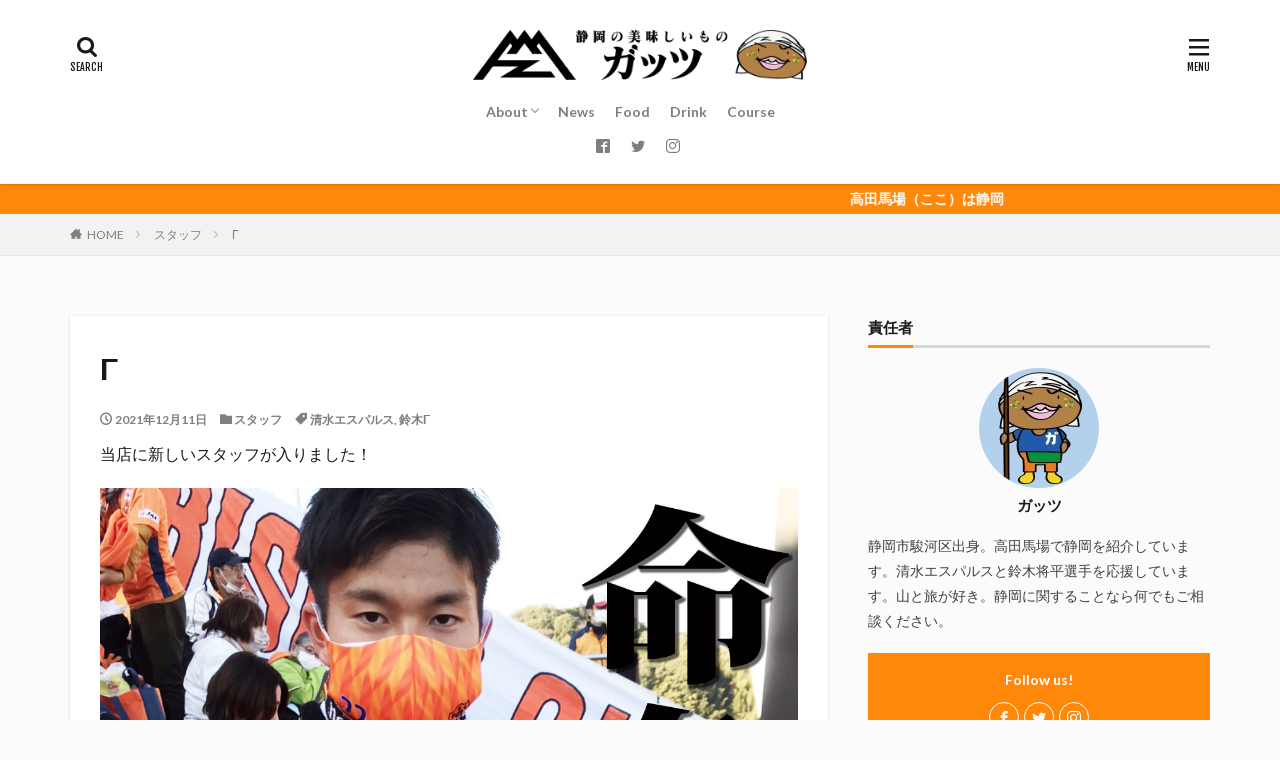

--- FILE ---
content_type: text/html; charset=UTF-8
request_url: https://shizokaoden-guts.red/%CE%B3/
body_size: 19870
content:

<!DOCTYPE html>

<html lang="ja" prefix="og: http://ogp.me/ns#" class="t-html 
">

<head prefix="og: http://ogp.me/ns# fb: http://ogp.me/ns/fb# article: http://ogp.me/ns/article#">
<meta charset="UTF-8">
<title>Γ│静岡の美味しいもの ガッツ</title>
<meta name='robots' content='max-image-preview:large' />
<link rel="alternate" title="oEmbed (JSON)" type="application/json+oembed" href="https://shizokaoden-guts.red/wp-json/oembed/1.0/embed?url=https%3A%2F%2Fshizokaoden-guts.red%2F%25ce%25b3%2F" />
<link rel="alternate" title="oEmbed (XML)" type="text/xml+oembed" href="https://shizokaoden-guts.red/wp-json/oembed/1.0/embed?url=https%3A%2F%2Fshizokaoden-guts.red%2F%25ce%25b3%2F&#038;format=xml" />
<style id='wp-img-auto-sizes-contain-inline-css' type='text/css'>
img:is([sizes=auto i],[sizes^="auto," i]){contain-intrinsic-size:3000px 1500px}
/*# sourceURL=wp-img-auto-sizes-contain-inline-css */
</style>
<link rel='stylesheet' id='dashicons-css' href='https://shizokaoden-guts.red/wp-includes/css/dashicons.min.css?ver=6.9' type='text/css' media='all' />
<link rel='stylesheet' id='thickbox-css' href='https://shizokaoden-guts.red/wp-includes/js/thickbox/thickbox.css?ver=6.9' type='text/css' media='all' />
<link rel='stylesheet' id='wp-block-library-css' href='https://shizokaoden-guts.red/wp-includes/css/dist/block-library/style.min.css?ver=6.9' type='text/css' media='all' />
<style id='global-styles-inline-css' type='text/css'>
:root{--wp--preset--aspect-ratio--square: 1;--wp--preset--aspect-ratio--4-3: 4/3;--wp--preset--aspect-ratio--3-4: 3/4;--wp--preset--aspect-ratio--3-2: 3/2;--wp--preset--aspect-ratio--2-3: 2/3;--wp--preset--aspect-ratio--16-9: 16/9;--wp--preset--aspect-ratio--9-16: 9/16;--wp--preset--color--black: #000000;--wp--preset--color--cyan-bluish-gray: #abb8c3;--wp--preset--color--white: #ffffff;--wp--preset--color--pale-pink: #f78da7;--wp--preset--color--vivid-red: #cf2e2e;--wp--preset--color--luminous-vivid-orange: #ff6900;--wp--preset--color--luminous-vivid-amber: #fcb900;--wp--preset--color--light-green-cyan: #7bdcb5;--wp--preset--color--vivid-green-cyan: #00d084;--wp--preset--color--pale-cyan-blue: #8ed1fc;--wp--preset--color--vivid-cyan-blue: #0693e3;--wp--preset--color--vivid-purple: #9b51e0;--wp--preset--gradient--vivid-cyan-blue-to-vivid-purple: linear-gradient(135deg,rgb(6,147,227) 0%,rgb(155,81,224) 100%);--wp--preset--gradient--light-green-cyan-to-vivid-green-cyan: linear-gradient(135deg,rgb(122,220,180) 0%,rgb(0,208,130) 100%);--wp--preset--gradient--luminous-vivid-amber-to-luminous-vivid-orange: linear-gradient(135deg,rgb(252,185,0) 0%,rgb(255,105,0) 100%);--wp--preset--gradient--luminous-vivid-orange-to-vivid-red: linear-gradient(135deg,rgb(255,105,0) 0%,rgb(207,46,46) 100%);--wp--preset--gradient--very-light-gray-to-cyan-bluish-gray: linear-gradient(135deg,rgb(238,238,238) 0%,rgb(169,184,195) 100%);--wp--preset--gradient--cool-to-warm-spectrum: linear-gradient(135deg,rgb(74,234,220) 0%,rgb(151,120,209) 20%,rgb(207,42,186) 40%,rgb(238,44,130) 60%,rgb(251,105,98) 80%,rgb(254,248,76) 100%);--wp--preset--gradient--blush-light-purple: linear-gradient(135deg,rgb(255,206,236) 0%,rgb(152,150,240) 100%);--wp--preset--gradient--blush-bordeaux: linear-gradient(135deg,rgb(254,205,165) 0%,rgb(254,45,45) 50%,rgb(107,0,62) 100%);--wp--preset--gradient--luminous-dusk: linear-gradient(135deg,rgb(255,203,112) 0%,rgb(199,81,192) 50%,rgb(65,88,208) 100%);--wp--preset--gradient--pale-ocean: linear-gradient(135deg,rgb(255,245,203) 0%,rgb(182,227,212) 50%,rgb(51,167,181) 100%);--wp--preset--gradient--electric-grass: linear-gradient(135deg,rgb(202,248,128) 0%,rgb(113,206,126) 100%);--wp--preset--gradient--midnight: linear-gradient(135deg,rgb(2,3,129) 0%,rgb(40,116,252) 100%);--wp--preset--font-size--small: 13px;--wp--preset--font-size--medium: 20px;--wp--preset--font-size--large: 36px;--wp--preset--font-size--x-large: 42px;--wp--preset--spacing--20: 0.44rem;--wp--preset--spacing--30: 0.67rem;--wp--preset--spacing--40: 1rem;--wp--preset--spacing--50: 1.5rem;--wp--preset--spacing--60: 2.25rem;--wp--preset--spacing--70: 3.38rem;--wp--preset--spacing--80: 5.06rem;--wp--preset--shadow--natural: 6px 6px 9px rgba(0, 0, 0, 0.2);--wp--preset--shadow--deep: 12px 12px 50px rgba(0, 0, 0, 0.4);--wp--preset--shadow--sharp: 6px 6px 0px rgba(0, 0, 0, 0.2);--wp--preset--shadow--outlined: 6px 6px 0px -3px rgb(255, 255, 255), 6px 6px rgb(0, 0, 0);--wp--preset--shadow--crisp: 6px 6px 0px rgb(0, 0, 0);}:where(.is-layout-flex){gap: 0.5em;}:where(.is-layout-grid){gap: 0.5em;}body .is-layout-flex{display: flex;}.is-layout-flex{flex-wrap: wrap;align-items: center;}.is-layout-flex > :is(*, div){margin: 0;}body .is-layout-grid{display: grid;}.is-layout-grid > :is(*, div){margin: 0;}:where(.wp-block-columns.is-layout-flex){gap: 2em;}:where(.wp-block-columns.is-layout-grid){gap: 2em;}:where(.wp-block-post-template.is-layout-flex){gap: 1.25em;}:where(.wp-block-post-template.is-layout-grid){gap: 1.25em;}.has-black-color{color: var(--wp--preset--color--black) !important;}.has-cyan-bluish-gray-color{color: var(--wp--preset--color--cyan-bluish-gray) !important;}.has-white-color{color: var(--wp--preset--color--white) !important;}.has-pale-pink-color{color: var(--wp--preset--color--pale-pink) !important;}.has-vivid-red-color{color: var(--wp--preset--color--vivid-red) !important;}.has-luminous-vivid-orange-color{color: var(--wp--preset--color--luminous-vivid-orange) !important;}.has-luminous-vivid-amber-color{color: var(--wp--preset--color--luminous-vivid-amber) !important;}.has-light-green-cyan-color{color: var(--wp--preset--color--light-green-cyan) !important;}.has-vivid-green-cyan-color{color: var(--wp--preset--color--vivid-green-cyan) !important;}.has-pale-cyan-blue-color{color: var(--wp--preset--color--pale-cyan-blue) !important;}.has-vivid-cyan-blue-color{color: var(--wp--preset--color--vivid-cyan-blue) !important;}.has-vivid-purple-color{color: var(--wp--preset--color--vivid-purple) !important;}.has-black-background-color{background-color: var(--wp--preset--color--black) !important;}.has-cyan-bluish-gray-background-color{background-color: var(--wp--preset--color--cyan-bluish-gray) !important;}.has-white-background-color{background-color: var(--wp--preset--color--white) !important;}.has-pale-pink-background-color{background-color: var(--wp--preset--color--pale-pink) !important;}.has-vivid-red-background-color{background-color: var(--wp--preset--color--vivid-red) !important;}.has-luminous-vivid-orange-background-color{background-color: var(--wp--preset--color--luminous-vivid-orange) !important;}.has-luminous-vivid-amber-background-color{background-color: var(--wp--preset--color--luminous-vivid-amber) !important;}.has-light-green-cyan-background-color{background-color: var(--wp--preset--color--light-green-cyan) !important;}.has-vivid-green-cyan-background-color{background-color: var(--wp--preset--color--vivid-green-cyan) !important;}.has-pale-cyan-blue-background-color{background-color: var(--wp--preset--color--pale-cyan-blue) !important;}.has-vivid-cyan-blue-background-color{background-color: var(--wp--preset--color--vivid-cyan-blue) !important;}.has-vivid-purple-background-color{background-color: var(--wp--preset--color--vivid-purple) !important;}.has-black-border-color{border-color: var(--wp--preset--color--black) !important;}.has-cyan-bluish-gray-border-color{border-color: var(--wp--preset--color--cyan-bluish-gray) !important;}.has-white-border-color{border-color: var(--wp--preset--color--white) !important;}.has-pale-pink-border-color{border-color: var(--wp--preset--color--pale-pink) !important;}.has-vivid-red-border-color{border-color: var(--wp--preset--color--vivid-red) !important;}.has-luminous-vivid-orange-border-color{border-color: var(--wp--preset--color--luminous-vivid-orange) !important;}.has-luminous-vivid-amber-border-color{border-color: var(--wp--preset--color--luminous-vivid-amber) !important;}.has-light-green-cyan-border-color{border-color: var(--wp--preset--color--light-green-cyan) !important;}.has-vivid-green-cyan-border-color{border-color: var(--wp--preset--color--vivid-green-cyan) !important;}.has-pale-cyan-blue-border-color{border-color: var(--wp--preset--color--pale-cyan-blue) !important;}.has-vivid-cyan-blue-border-color{border-color: var(--wp--preset--color--vivid-cyan-blue) !important;}.has-vivid-purple-border-color{border-color: var(--wp--preset--color--vivid-purple) !important;}.has-vivid-cyan-blue-to-vivid-purple-gradient-background{background: var(--wp--preset--gradient--vivid-cyan-blue-to-vivid-purple) !important;}.has-light-green-cyan-to-vivid-green-cyan-gradient-background{background: var(--wp--preset--gradient--light-green-cyan-to-vivid-green-cyan) !important;}.has-luminous-vivid-amber-to-luminous-vivid-orange-gradient-background{background: var(--wp--preset--gradient--luminous-vivid-amber-to-luminous-vivid-orange) !important;}.has-luminous-vivid-orange-to-vivid-red-gradient-background{background: var(--wp--preset--gradient--luminous-vivid-orange-to-vivid-red) !important;}.has-very-light-gray-to-cyan-bluish-gray-gradient-background{background: var(--wp--preset--gradient--very-light-gray-to-cyan-bluish-gray) !important;}.has-cool-to-warm-spectrum-gradient-background{background: var(--wp--preset--gradient--cool-to-warm-spectrum) !important;}.has-blush-light-purple-gradient-background{background: var(--wp--preset--gradient--blush-light-purple) !important;}.has-blush-bordeaux-gradient-background{background: var(--wp--preset--gradient--blush-bordeaux) !important;}.has-luminous-dusk-gradient-background{background: var(--wp--preset--gradient--luminous-dusk) !important;}.has-pale-ocean-gradient-background{background: var(--wp--preset--gradient--pale-ocean) !important;}.has-electric-grass-gradient-background{background: var(--wp--preset--gradient--electric-grass) !important;}.has-midnight-gradient-background{background: var(--wp--preset--gradient--midnight) !important;}.has-small-font-size{font-size: var(--wp--preset--font-size--small) !important;}.has-medium-font-size{font-size: var(--wp--preset--font-size--medium) !important;}.has-large-font-size{font-size: var(--wp--preset--font-size--large) !important;}.has-x-large-font-size{font-size: var(--wp--preset--font-size--x-large) !important;}
/*# sourceURL=global-styles-inline-css */
</style>

<style id='classic-theme-styles-inline-css' type='text/css'>
/*! This file is auto-generated */
.wp-block-button__link{color:#fff;background-color:#32373c;border-radius:9999px;box-shadow:none;text-decoration:none;padding:calc(.667em + 2px) calc(1.333em + 2px);font-size:1.125em}.wp-block-file__button{background:#32373c;color:#fff;text-decoration:none}
/*# sourceURL=/wp-includes/css/classic-themes.min.css */
</style>
<link rel='stylesheet' id='spider-css' href='https://shizokaoden-guts.red/wp-content/plugins/snow-monkey-blocks/dist/packages/spider/dist/css/spider.css?ver=1769608341' type='text/css' media='all' />
<link rel='stylesheet' id='snow-monkey-blocks-css' href='https://shizokaoden-guts.red/wp-content/plugins/snow-monkey-blocks/dist/css/blocks.css?ver=1769608341' type='text/css' media='all' />
<link rel='stylesheet' id='sass-basis-css' href='https://shizokaoden-guts.red/wp-content/plugins/snow-monkey-blocks/dist/css/fallback.css?ver=1769608341' type='text/css' media='all' />
<link rel='stylesheet' id='snow-monkey-blocks/nopro-css' href='https://shizokaoden-guts.red/wp-content/plugins/snow-monkey-blocks/dist/css/nopro.css?ver=1769608341' type='text/css' media='all' />
<link rel='stylesheet' id='snow-monkey-blocks-spider-slider-style-css' href='https://shizokaoden-guts.red/wp-content/plugins/snow-monkey-blocks/dist/blocks/spider-slider/style-index.css?ver=1769608341' type='text/css' media='all' />
<script type="text/javascript" src="https://shizokaoden-guts.red/wp-includes/js/jquery/jquery.min.js?ver=3.7.1" id="jquery-core-js"></script>
<script type="text/javascript" src="https://shizokaoden-guts.red/wp-includes/js/jquery/jquery-migrate.min.js?ver=3.4.1" id="jquery-migrate-js"></script>
<script type="text/javascript" src="https://shizokaoden-guts.red/wp-content/plugins/snow-monkey-blocks/dist/js/fontawesome-all.js?ver=1769608341" id="fontawesome6-js" defer="defer" data-wp-strategy="defer"></script>
<script type="text/javascript" src="https://shizokaoden-guts.red/wp-content/plugins/snow-monkey-blocks/dist/packages/spider/dist/js/spider.js?ver=1769608341" id="spider-js" defer="defer" data-wp-strategy="defer"></script>
<link rel="https://api.w.org/" href="https://shizokaoden-guts.red/wp-json/" /><link rel="alternate" title="JSON" type="application/json" href="https://shizokaoden-guts.red/wp-json/wp/v2/posts/7164" /><link class="css-async" rel href="https://shizokaoden-guts.red/wp-content/themes/the-thor/css/icon.min.css">
<link class="css-async" rel href="https://fonts.googleapis.com/css?family=Lato:100,300,400,700,900">
<link class="css-async" rel href="https://fonts.googleapis.com/css?family=Fjalla+One">
<link rel="stylesheet" href="https://fonts.googleapis.com/css?family=Noto+Sans+JP:100,200,300,400,500,600,700,800,900">
<link rel="stylesheet" href="https://shizokaoden-guts.red/wp-content/themes/the-thor/style.min.css">
<link class="css-async" rel href="https://shizokaoden-guts.red/wp-content/themes/the-thor-child/style-user.css?1568953024">
<link rel="canonical" href="https://shizokaoden-guts.red/%ce%b3/" />
<script src="https://ajax.googleapis.com/ajax/libs/jquery/1.12.4/jquery.min.js"></script>
<meta http-equiv="X-UA-Compatible" content="IE=edge">
<meta name="viewport" content="width=device-width, initial-scale=1, viewport-fit=cover"/>
<style>
.widget.widget_nav_menu ul.menu{border-color: rgba(255,135,9,0.15);}.widget.widget_nav_menu ul.menu li{border-color: rgba(255,135,9,0.75);}.widget.widget_nav_menu ul.menu .sub-menu li{border-color: rgba(255,135,9,0.15);}.widget.widget_nav_menu ul.menu .sub-menu li .sub-menu li:first-child{border-color: rgba(255,135,9,0.15);}.widget.widget_nav_menu ul.menu li a:hover{background-color: rgba(255,135,9,0.75);}.widget.widget_nav_menu ul.menu .current-menu-item > a{background-color: rgba(255,135,9,0.75);}.widget.widget_nav_menu ul.menu li .sub-menu li a:before {color:#ff8709;}.widget.widget_nav_menu ul.menu li a{background-color:#ff8709;}.widget.widget_nav_menu ul.menu .sub-menu a:hover{color:#ff8709;}.widget.widget_nav_menu ul.menu .sub-menu .current-menu-item a{color:#ff8709;}.widget.widget_categories ul{border-color: rgba(255,135,9,0.15);}.widget.widget_categories ul li{border-color: rgba(255,135,9,0.75);}.widget.widget_categories ul .children li{border-color: rgba(255,135,9,0.15);}.widget.widget_categories ul .children li .children li:first-child{border-color: rgba(255,135,9,0.15);}.widget.widget_categories ul li a:hover{background-color: rgba(255,135,9,0.75);}.widget.widget_categories ul .current-menu-item > a{background-color: rgba(255,135,9,0.75);}.widget.widget_categories ul li .children li a:before {color:#ff8709;}.widget.widget_categories ul li a{background-color:#ff8709;}.widget.widget_categories ul .children a:hover{color:#ff8709;}.widget.widget_categories ul .children .current-menu-item a{color:#ff8709;}.widgetSearch__input:hover{border-color:#ff8709;}.widgetCatTitle{background-color:#ff8709;}.widgetCatTitle__inner{background-color:#ff8709;}.widgetSearch__submit:hover{background-color:#ff8709;}.widgetProfile__sns{background-color:#ff8709;}.widget.widget_calendar .calendar_wrap tbody a:hover{background-color:#ff8709;}.widget ul li a:hover{color:#ff8709;}.widget.widget_rss .rsswidget:hover{color:#ff8709;}.widget.widget_tag_cloud a:hover{background-color:#ff8709;}.widget select:hover{border-color:#ff8709;}.widgetSearch__checkLabel:hover:after{border-color:#ff8709;}.widgetSearch__check:checked .widgetSearch__checkLabel:before, .widgetSearch__check:checked + .widgetSearch__checkLabel:before{border-color:#ff8709;}.widgetTab__item.current{border-top-color:#ff8709;}.widgetTab__item:hover{border-top-color:#ff8709;}.searchHead__title{background-color:#ff8709;}.searchHead__submit:hover{color:#ff8709;}.menuBtn__close:hover{color:#ff8709;}.menuBtn__link:hover{color:#ff8709;}@media only screen and (min-width: 992px){.menuBtn__link {background-color:#ff8709;}}.t-headerCenter .menuBtn__link:hover{color:#ff8709;}.searchBtn__close:hover{color:#ff8709;}.searchBtn__link:hover{color:#ff8709;}.breadcrumb__item a:hover{color:#ff8709;}.pager__item{color:#ff8709;}.pager__item:hover, .pager__item-current{background-color:#ff8709; color:#fff;}.page-numbers{color:#ff8709;}.page-numbers:hover, .page-numbers.current{background-color:#ff8709; color:#fff;}.pagePager__item{color:#ff8709;}.pagePager__item:hover, .pagePager__item-current{background-color:#ff8709; color:#fff;}.heading a:hover{color:#ff8709;}.eyecatch__cat{background-color:#ff8709;}.the__category{background-color:#ff8709;}.dateList__item a:hover{color:#ff8709;}.controllerFooter__item:last-child{background-color:#ff8709;}.controllerFooter__close{background-color:#ff8709;}.bottomFooter__topBtn{background-color:#ff8709;}.mask-color{background-color:#ff8709;}.mask-colorgray{background-color:#ff8709;}.pickup3__item{background-color:#ff8709;}.categoryBox__title{color:#ff8709;}.comments__list .comment-meta{background-color:#ff8709;}.comment-respond .submit{background-color:#ff8709;}.prevNext__pop{background-color:#ff8709;}.swiper-pagination-bullet-active{background-color:#ff8709;}.swiper-slider .swiper-button-next, .swiper-slider .swiper-container-rtl .swiper-button-prev, .swiper-slider .swiper-button-prev, .swiper-slider .swiper-container-rtl .swiper-button-next	{background-color:#ff8709;}body{background:#fbfbfb;}.infoHead{background-color:#ff8709;}.snsFooter{background-color:#ff8709}.widget-main .heading.heading-widget{background-color:#ff8709}.widget-main .heading.heading-widgetsimple{background-color:#ff8709}.widget-main .heading.heading-widgetsimplewide{background-color:#ff8709}.widget-main .heading.heading-widgetwide{background-color:#ff8709}.widget-main .heading.heading-widgetbottom:before{border-color:#ff8709}.widget-main .heading.heading-widgetborder{border-color:#ff8709}.widget-main .heading.heading-widgetborder::before,.widget-main .heading.heading-widgetborder::after{background-color:#ff8709}.widget-side .heading.heading-widget{background-color:#ff8709}.widget-side .heading.heading-widgetsimple{background-color:#ff8709}.widget-side .heading.heading-widgetsimplewide{background-color:#ff8709}.widget-side .heading.heading-widgetwide{background-color:#ff8709}.widget-side .heading.heading-widgetbottom:before{border-color:#ff8709}.widget-side .heading.heading-widgetborder{border-color:#ff8709}.widget-side .heading.heading-widgetborder::before,.widget-side .heading.heading-widgetborder::after{background-color:#ff8709}.widget-foot .heading.heading-widget{background-color:#ff8709}.widget-foot .heading.heading-widgetsimple{background-color:#ff8709}.widget-foot .heading.heading-widgetsimplewide{background-color:#ff8709}.widget-foot .heading.heading-widgetwide{background-color:#ff8709}.widget-foot .heading.heading-widgetbottom:before{border-color:#ff8709}.widget-foot .heading.heading-widgetborder{border-color:#ff8709}.widget-foot .heading.heading-widgetborder::before,.widget-foot .heading.heading-widgetborder::after{background-color:#ff8709}.widget-menu .heading.heading-widget{background-color:#ff8709}.widget-menu .heading.heading-widgetsimple{background-color:#ff8709}.widget-menu .heading.heading-widgetsimplewide{background-color:#ff8709}.widget-menu .heading.heading-widgetwide{background-color:#ff8709}.widget-menu .heading.heading-widgetbottom:before{border-color:#ff8709}.widget-menu .heading.heading-widgetborder{border-color:#ff8709}.widget-menu .heading.heading-widgetborder::before,.widget-menu .heading.heading-widgetborder::after{background-color:#ff8709}.still{height: 190px;}@media only screen and (min-width: 768px){.still {height: 500px;}}.still.still-movie .still__box{background-image:url(https://shizokaoden-guts.red/wp-content/uploads/2019/09/two-girls-1828539-768x512.jpg);}@media only screen and (min-width: 768px){.still.still-movie .still__box{background-image:url(https://shizokaoden-guts.red/wp-content/uploads/2019/09/two-girls-1828539.jpg);}}.pickupHead{background-color:#002d55}.pickup3__bg.mask.mask-colorgray{background-color:#d17070}.rankingBox__bg{background-color:#ff8709}.the__ribbon{background-color:#bc3531}.the__ribbon:after{border-left-color:#bc3531; border-right-color:#bc3531}.eyecatch__link.eyecatch__link-mask:hover::after {background-color: rgba(255,135,9,0.5);}.eyecatch__link.eyecatch__link-maskzoom:hover::after {background-color: rgba(255,135,9,0.5);}.eyecatch__link.eyecatch__link-maskzoomrotate:hover::after {background-color: rgba(255,135,9,0.5);}.eyecatch__link.eyecatch__link-mask:hover::after{content: "GO!";}.eyecatch__link.eyecatch__link-maskzoom:hover::after{content: "GO!";}.eyecatch__link.eyecatch__link-maskzoomrotate:hover::after{content: "GO!";}.content .balloon .balloon__img-left div {background-image:url("https://shizokaoden-guts.red/wp-content/uploads/2020/05/odensan.jpg");}.content .balloon .balloon__img-right div {background-image:url("https://shizokaoden-guts.red/wp-content/uploads/2020/05/odenko.jpg");}.cc-ft12{color:#c9171e;}.cc-hv12:hover{color:#c9171e;}.cc-bg12{background-color:#c9171e;}.cc-br12{border-color:#c9171e;}.cc-ft11{color:#1e50a2;}.cc-hv11:hover{color:#1e50a2;}.cc-bg11{background-color:#1e50a2;}.cc-br11{border-color:#1e50a2;}.cc-ft16{color:#223a70;}.cc-hv16:hover{color:#223a70;}.cc-bg16{background-color:#223a70;}.cc-br16{border-color:#223a70;}.cc-ft10{color:#00552e;}.cc-hv10:hover{color:#00552e;}.cc-bg10{background-color:#00552e;}.cc-br10{border-color:#00552e;}.cc-ft13{color:#522f60;}.cc-hv13:hover{color:#522f60;}.cc-bg13{background-color:#522f60;}.cc-br13{border-color:#522f60;}.postcta-bg{background-color:#3970a2}.content .afTagBox__btnDetail{background-color:#ff8709;}.widget .widgetAfTag__btnDetail{background-color:#ff8709;}.content .afTagBox__btnAf{background-color:#ff8709;}.widget .widgetAfTag__btnAf{background-color:#ff8709;}.content a{color:#ff8709;}.phrase a{color:#ff8709;}.content .sitemap li a:hover{color:#ff8709;}.content h2 a:hover,.content h3 a:hover,.content h4 a:hover,.content h5 a:hover{color:#ff8709;}.content ul.menu li a:hover{color:#ff8709;}.content .es-LiconBox:before{background-color:#a83f3f;}.content .es-LiconCircle:before{background-color:#a83f3f;}.content .es-BTiconBox:before{background-color:#a83f3f;}.content .es-BTiconCircle:before{background-color:#a83f3f;}.content .es-BiconObi{border-color:#a83f3f;}.content .es-BiconCorner:before{background-color:#a83f3f;}.content .es-BiconCircle:before{background-color:#a83f3f;}.content .es-BmarkHatena::before{background-color:#005293;}.content .es-BmarkExcl::before{background-color:#b60105;}.content .es-BmarkQ::before{background-color:#005293;}.content .es-BmarkQ::after{border-top-color:#005293;}.content .es-BmarkA::before{color:#b60105;}.content .es-BsubTradi::before{color:#ffffff;background-color:#b60105;border-color:#b60105;}.btn__link-primary{color:#ffffff; background-color:#002d55;}.content .btn__link-primary{color:#ffffff; background-color:#002d55;}.searchBtn__contentInner .btn__link-search{color:#ffffff; background-color:#002d55;}.btn__link-secondary{color:#ffffff; background-color:#002d55;}.content .btn__link-secondary{color:#ffffff; background-color:#002d55;}.btn__link-search{color:#ffffff; background-color:#002d55;}.btn__link-normal{color:#002d55;}.content .btn__link-normal{color:#002d55;}.btn__link-normal:hover{background-color:#002d55;}.content .btn__link-normal:hover{background-color:#002d55;}.comments__list .comment-reply-link{color:#002d55;}.comments__list .comment-reply-link:hover{background-color:#002d55;}@media only screen and (min-width: 992px){.subNavi__link-pickup{color:#002d55;}}@media only screen and (min-width: 992px){.subNavi__link-pickup:hover{background-color:#002d55;}}.partsH2-12 h2{color:#191919; border-left-color:#ff8709; border-bottom-color:#d8d8d8;}.partsH3-5 h3{color:#191919; background: linear-gradient(transparent 60%, #ff8709 60%);}.partsH4-1 h4{color:#191919; border-color:#f2f2f2;}.content h5{color:#191919}.content ul > li::before{color:#a83f3f;}.content ul{color:#191919;}.content ol > li::before{color:#a83f3f; border-color:#a83f3f;}.content ol > li > ol > li::before{background-color:#a83f3f; border-color:#a83f3f;}.content ol > li > ol > li > ol > li::before{color:#a83f3f; border-color:#a83f3f;}.content ol{color:#191919;}.content .balloon .balloon__text{color:#000000; background-color:#fbe0ec;}.content .balloon .balloon__text-left:before{border-left-color:#fbe0ec;}.content .balloon .balloon__text-right:before{border-right-color:#fbe0ec;}.content .balloon-boder .balloon__text{color:#000000; background-color:#d8effc;  border-color:#282828;}.content .balloon-boder .balloon__text-left:before{border-left-color:#282828;}.content .balloon-boder .balloon__text-left:after{border-left-color:#d8effc;}.content .balloon-boder .balloon__text-right:before{border-right-color:#282828;}.content .balloon-boder .balloon__text-right:after{border-right-color:#d8effc;}.content blockquote{color:#191919; background-color:#f2f2f2;}.content blockquote::before{background-color:#d8d8d8;}.content blockquote::after{border-bottom-color:#cccccc;}.content table{color:#191919; border-top-color:#E5E5E5; border-left-color:#E5E5E5;}.content table th{background:#7f7f7f; color:#ffffff; ;border-right-color:#E5E5E5; border-bottom-color:#E5E5E5;}.content table td{background:#ffffff; ;border-right-color:#E5E5E5; border-bottom-color:#E5E5E5;}.content table tr:nth-child(odd) td{background-color:#f2f2f2;}
</style>
<link rel="icon" href="https://shizokaoden-guts.red/wp-content/uploads/2025/05/cropped-icon3-32x32.png" sizes="32x32" />
<link rel="icon" href="https://shizokaoden-guts.red/wp-content/uploads/2025/05/cropped-icon3-192x192.png" sizes="192x192" />
<link rel="apple-touch-icon" href="https://shizokaoden-guts.red/wp-content/uploads/2025/05/cropped-icon3-180x180.png" />
<meta name="msapplication-TileImage" content="https://shizokaoden-guts.red/wp-content/uploads/2025/05/cropped-icon3-270x270.png" />
		<style type="text/css" id="wp-custom-css">
			/*サイトカード（内部記事リンク）カスタマイズ*/

.content .sitecard {
	border: 1.5px solid #002d55; /*枠線*/
	box-shadow: 5px 5px 5px #a9a9a9; /*影*/
}

.content .sitecard__subtitle{
  color: #ffffff; /*文字色*/
	background-color: #002d55; /*背景色*/
}

/*ブログカード（外部サイトリンク）カスタマイズ*/

.content .blogcard {
	border: 1.5px solid #002d55; /*枠線*/
	box-shadow: 5px 5px 5px #a9a9a9; /*影*/
}

.content .blogcard__subtitle{
  color: #ffffff; /*文字色*/
	background-color: #002d55; /*背景色*/
}		</style>
		<!– Global site tag (gtag.js) – Google Analytics –>
<script async src='https://www.googletagmanager.com/gtag/js?id=UA-36474632-5'></script>
<script>
    window.dataLayer = window.dataLayer || [];
    function gtag(){dataLayer.push(arguments);}
    gtag('js', new Date());
    gtag('config', 'UA-36474632-5');
    
</script>
<!– /Global site tag (gtag.js) – Google Analytics –>
<meta property="og:site_name" content="静岡の美味しいもの ガッツ" />
<meta property="og:type" content="article" />
<meta property="og:title" content="Γ" />
<meta property="og:description" content="当店に新しいスタッフが入りました！ 鈴木 Γ（すずき がんま）くん！ ・静岡市駿河区出身 ・清水エスパルスサポーター ・ [&hellip;]" />
<meta property="og:url" content="https://shizokaoden-guts.red/%ce%b3/" />
<meta property="og:image" content="https://shizokaoden-guts.red/wp-content/uploads/2015/07/eye_info-768x432.jpg" />
<meta name="twitter:card" content="summary_large_image" />
<meta name="twitter:site" content="@ShizokaOdenGuts" />

<script data-ad-client="ca-pub-4852303414419227" async src="https://pagead2.googlesyndication.com/pagead/js/adsbygoogle.js"></script>
</head>
<body class="t-logoSp30 t-logoPc50 t-naviNoneSp t-headerCenter t-footerFixed" id="top">
    <header class="l-header l-header-shadow"> <div class="container container-header"><p class="siteTitle"><a class="siteTitle__link" href="https://shizokaoden-guts.red"><img class="siteTitle__logo" src="https://shizokaoden-guts.red/wp-content/uploads/2025/05/title_2.png" alt="静岡の美味しいもの ガッツ" width="1605" height="240" >  </a></p><nav class="globalNavi u-none-sp"><div class="globalNavi__inner"><ul class="globalNavi__list"><li id="menu-item-17" class="menu-item menu-item-type-post_type menu-item-object-page menu-item-has-children menu-item-17"><a href="https://shizokaoden-guts.red/about-guts/">About</a><ul class="sub-menu"><li id="menu-item-3068" class="menu-item menu-item-type-post_type menu-item-object-page menu-item-3068"><a href="https://shizokaoden-guts.red/service/">Service</a></li><li id="menu-item-47" class="menu-item menu-item-type-post_type menu-item-object-page menu-item-47"><a href="https://shizokaoden-guts.red/%e3%82%b9%e3%82%bf%e3%83%83%e3%83%95/">Staff</a></li><li id="menu-item-18" class="menu-item menu-item-type-post_type menu-item-object-page menu-item-18"><a href="https://shizokaoden-guts.red/access/">Access</a></li></ul></li><li id="menu-item-8369" class="menu-item menu-item-type-post_type_archive menu-item-object-custom menu-item-8369"><a href="https://shizokaoden-guts.red/custom/">News</a></li><li id="menu-item-4887" class="menu-item menu-item-type-post_type menu-item-object-page menu-item-4887"><a href="https://shizokaoden-guts.red/food/">Food</a></li><li id="menu-item-3981" class="menu-item menu-item-type-post_type menu-item-object-page menu-item-3981"><a href="https://shizokaoden-guts.red/drink/">Drink</a></li><li id="menu-item-8356" class="menu-item menu-item-type-post_type menu-item-object-page menu-item-8356"><a href="https://shizokaoden-guts.red/course/">Course</a></li></ul></div></nav><nav class="subNavi"> <ul class="subNavi__list"><li class="subNavi__item"><a class="subNavi__link icon-facebook2" href="https://www.facebook.com/shizoka.guts/"></a></li><li class="subNavi__item"><a class="subNavi__link icon-twitter" href="https://twitter.com/ShizokaOdenGuts"></a></li><li class="subNavi__item"><a class="subNavi__link icon-instagram" href="http://instagram.com/shizoka_guts"></a></li></ul></nav><div class="searchBtn ">  <input class="searchBtn__checkbox" id="searchBtn-checkbox" type="checkbox">  <label class="searchBtn__link searchBtn__link-text icon-search" for="searchBtn-checkbox"></label>  <label class="searchBtn__unshown" for="searchBtn-checkbox"></label>  <div class="searchBtn__content"> <div class="searchBtn__scroll"><label class="searchBtn__close" for="searchBtn-checkbox"><i class="icon-close"></i>CLOSE</label><div class="searchBtn__contentInner">  <aside class="widget">  <div class="widgetSearch"> <form method="get" action="https://shizokaoden-guts.red" target="_top">  <div class="widgetSearch__contents"> <h3 class="heading heading-tertiary">キーワード</h3> <input class="widgetSearch__input widgetSearch__input-max" type="text" name="s" placeholder="キーワードを入力" value="">  <ol class="widgetSearch__word"><li class="widgetSearch__wordItem"><a href="https://shizokaoden-guts.red?s=静岡おでん">静岡おでん</a></li>  <li class="widgetSearch__wordItem"><a href="https://shizokaoden-guts.red?s=富士宮やきそば">富士宮やきそば</a></li>  <li class="widgetSearch__wordItem"><a href="https://shizokaoden-guts.red?s=桜えび">桜えび</a></li>  <li class="widgetSearch__wordItem"><a href="https://shizokaoden-guts.red?s=浜松餃子">浜松餃子</a></li>  <li class="widgetSearch__wordItem"><a href="https://shizokaoden-guts.red?s=黒はんぺん">黒はんぺん</a></li></ol></div>  <div class="widgetSearch__contents"> <h3 class="heading heading-tertiary">カテゴリー</h3><select  name='cat' id='cat_697d449b81322' class='widgetSearch__select'><option value=''>カテゴリーを選択</option><option class="level-0" value="9">お知らせ</option><option class="level-0" value="10">イベント・キャンぺーン</option><option class="level-0" value="11">お客様</option><option class="level-0" value="12">お出かけ</option><option class="level-0" value="13">大好き静岡</option><option class="level-0" value="16">みともさん</option><option class="level-0" value="53">スタッフ</option><option class="level-0" value="81">お店</option><option class="level-0" value="96">西武ライオンズ</option><option class="level-0" value="105">随想</option><option class="level-0" value="106">清水エスパルス</option><option class="level-0" value="124">入荷情報</option><option class="level-0" value="145">ガッツ競馬部</option><option class="level-0" value="147">清水東高校</option><option class="level-0" value="171">メディア出演</option><option class="level-0" value="217">メニュー</option></select>  </div>  <div class="widgetSearch__tag"> <h3 class="heading heading-tertiary">タグ</h3> <label><input class="widgetSearch__check" type="checkbox" name="tag[]" value="city-hunter" /><span class="widgetSearch__checkLabel">CITY HUNTER</span></label><label><input class="widgetSearch__check" type="checkbox" name="tag[]" value="grenoble" /><span class="widgetSearch__checkLabel">grenoble</span></label><label><input class="widgetSearch__check" type="checkbox" name="tag[]" value="hello-kitty" /><span class="widgetSearch__checkLabel">HELLO KITTY</span></label><label><input class="widgetSearch__check" type="checkbox" name="tag[]" value="j%e3%83%aa%e3%83%bc%e3%82%b0" /><span class="widgetSearch__checkLabel">Jリーグ</span></label><label><input class="widgetSearch__check" type="checkbox" name="tag[]" value="repubrew" /><span class="widgetSearch__checkLabel">Repubrew</span></label><label><input class="widgetSearch__check" type="checkbox" name="tag[]" value="%e3%81%84%e3%81%aa%e3%81%b0%e9%a3%9f%e5%93%81" /><span class="widgetSearch__checkLabel">いなば食品</span></label><label><input class="widgetSearch__check" type="checkbox" name="tag[]" value="%e3%81%84%e3%82%8f%e3%81%a6%e3%82%b0%e3%83%ab%e3%83%bc%e3%82%b8%e3%83%a3%e7%9b%9b%e5%b2%a1" /><span class="widgetSearch__checkLabel">いわてグルージャ盛岡</span></label><label><input class="widgetSearch__check" type="checkbox" name="tag[]" value="%e3%81%86%e3%81%aa%e3%81%8e%e3%83%91%e3%82%a4" /><span class="widgetSearch__checkLabel">うなぎパイ</span></label><label><input class="widgetSearch__check" type="checkbox" name="tag[]" value="%e3%81%86%e3%81%aa%e3%81%8e%e8%8a%8b" /><span class="widgetSearch__checkLabel">うなぎ芋</span></label><label><input class="widgetSearch__check" type="checkbox" name="tag[]" value="%e3%81%8a%e3%81%8c%e3%82%8f" /><span class="widgetSearch__checkLabel">おがわ</span></label><label><input class="widgetSearch__check" type="checkbox" name="tag[]" value="%e3%81%8a%e3%82%93%e3%81%aa%e6%b3%a3%e3%81%8b%e3%81%9b" /><span class="widgetSearch__checkLabel">おんな泣かせ</span></label><label><input class="widgetSearch__check" type="checkbox" name="tag[]" value="%e3%81%8f%e3%81%b5%e3%81%86%e3%83%8f%e3%83%a4%e3%83%86%e3%83%99%e3%83%b3%e3%83%81%e3%83%a3%e3%83%bc%e3%82%ba%e9%9d%99%e5%b2%a1" /><span class="widgetSearch__checkLabel">くふうハヤテベンチャーズ静岡</span></label><label><input class="widgetSearch__check" type="checkbox" name="tag[]" value="%e3%81%93%e3%81%a3%e3%81%93" /><span class="widgetSearch__checkLabel">こっこ</span></label><label><input class="widgetSearch__check" type="checkbox" name="tag[]" value="%e3%81%9f%e3%81%91%e3%81%97%e3%81%ae%e6%8c%91%e6%88%a6%e7%8a%b6" /><span class="widgetSearch__checkLabel">たけしの挑戦状</span></label><label><input class="widgetSearch__check" type="checkbox" name="tag[]" value="%e3%81%9f%e3%81%91%e3%81%97%e8%bb%8d%e5%9b%a3" /><span class="widgetSearch__checkLabel">たけし軍団</span></label><label><input class="widgetSearch__check" type="checkbox" name="tag[]" value="%e3%81%a1%e3%81%b3%e3%81%be%e3%82%8b%e5%ad%90" /><span class="widgetSearch__checkLabel">ちびまる子</span></label><label><input class="widgetSearch__check" type="checkbox" name="tag[]" value="%e3%81%a9%e3%82%93%e3%81%a9%e3%82%93" /><span class="widgetSearch__checkLabel">どんどん</span></label><label><input class="widgetSearch__check" type="checkbox" name="tag[]" value="%e3%81%af%e3%81%94%e3%82%8d%e3%82%82%e3%83%95%e3%83%bc%e3%82%ba" /><span class="widgetSearch__checkLabel">はごろもフーズ</span></label><label><input class="widgetSearch__check" type="checkbox" name="tag[]" value="%e3%81%bf%e3%81%8b%e3%82%93" /><span class="widgetSearch__checkLabel">みかん</span></label><label><input class="widgetSearch__check" type="checkbox" name="tag[]" value="%e3%81%bf%e3%81%a8%e3%82%82%e3%81%95%e3%82%93" /><span class="widgetSearch__checkLabel">みともさん</span></label><label><input class="widgetSearch__check" type="checkbox" name="tag[]" value="%e3%82%a2%e3%82%b9%e3%83%ab%e3%82%af%e3%83%a9%e3%83%ad%e6%b2%bc%e6%b4%a5" /><span class="widgetSearch__checkLabel">アスルクラロ沼津</span></label><label><input class="widgetSearch__check" type="checkbox" name="tag[]" value="%e3%82%a2%e3%83%93%e3%82%b9%e3%83%91%e7%a6%8f%e5%b2%a1" /><span class="widgetSearch__checkLabel">アビスパ福岡</span></label><label><input class="widgetSearch__check" type="checkbox" name="tag[]" value="%e3%82%a2%e3%83%9e%e3%83%b3%e3%83%89%e5%a8%98" /><span class="widgetSearch__checkLabel">アマンド娘</span></label><label><input class="widgetSearch__check" type="checkbox" name="tag[]" value="%e3%82%a4%e3%82%ab%e3%82%b2%e3%83%bc%e3%83%a0" /><span class="widgetSearch__checkLabel">イカゲーム</span></label><label><input class="widgetSearch__check" type="checkbox" name="tag[]" value="%e3%82%a4%e3%83%b3%e3%83%81%e3%82%ad%e3%81%8a%e3%81%98%e3%81%95%e3%82%93" /><span class="widgetSearch__checkLabel">インチキおじさん</span></label><label><input class="widgetSearch__check" type="checkbox" name="tag[]" value="%e3%82%a8%e3%82%b9%e3%82%a8%e3%82%b9%e3%82%b1%e3%82%a4%e3%83%95%e3%83%bc%e3%82%ba" /><span class="widgetSearch__checkLabel">エスエスケイフーズ</span></label><label><input class="widgetSearch__check" type="checkbox" name="tag[]" value="%e3%82%a8%e3%82%b9%e3%83%91%e3%83%ab%e3%82%b9%e7%99%bb%e5%b1%b1%e9%83%a8" /><span class="widgetSearch__checkLabel">エスパルス登山部</span></label><label><input class="widgetSearch__check" type="checkbox" name="tag[]" value="%e3%82%a8%e3%83%ab%e3%82%b4%e3%83%a9%e3%83%83%e3%82%bd" /><span class="widgetSearch__checkLabel">エルゴラッソ</span></label><label><input class="widgetSearch__check" type="checkbox" name="tag[]" value="%e3%82%aa%e3%83%ac%e3%83%b3%e3%82%b8%e3%83%87%e3%82%a4%e3%82%ba" /><span class="widgetSearch__checkLabel">オレンジデイズ</span></label><label><input class="widgetSearch__check" type="checkbox" name="tag[]" value="%e3%82%ab%e3%83%83%e3%83%97%e3%83%8c%e3%83%bc%e3%83%89%e3%83%ab" /><span class="widgetSearch__checkLabel">カップヌードル</span></label><label><input class="widgetSearch__check" type="checkbox" name="tag[]" value="%e3%82%ab%e3%83%84%e3%82%aa" /><span class="widgetSearch__checkLabel">カツオ</span></label><label><input class="widgetSearch__check" type="checkbox" name="tag[]" value="%e3%82%ab%e3%83%9f%e3%83%a5" /><span class="widgetSearch__checkLabel">カミュ</span></label><label><input class="widgetSearch__check" type="checkbox" name="tag[]" value="%e3%82%ac%e3%83%83%e3%83%84%e6%98%9f%e4%ba%ba" /><span class="widgetSearch__checkLabel">ガッツ星人</span></label><label><input class="widgetSearch__check" type="checkbox" name="tag[]" value="%e3%82%ac%e3%83%b3%e3%83%80%e3%83%a0" /><span class="widgetSearch__checkLabel">ガンダム</span></label><label><input class="widgetSearch__check" type="checkbox" name="tag[]" value="%e3%82%ad%e3%83%b3%e3%83%9f%e3%83%a4" /><span class="widgetSearch__checkLabel">キンミヤ</span></label><label><input class="widgetSearch__check" type="checkbox" name="tag[]" value="%e3%82%af%e3%83%aa%e3%82%a2%e3%82%bd%e3%83%b3%e6%96%b0%e5%ae%bf" /><span class="widgetSearch__checkLabel">クリアソン新宿</span></label><label><input class="widgetSearch__check" type="checkbox" name="tag[]" value="%e3%82%b4%e3%82%a6%e6%b8%85%e6%b0%b4" /><span class="widgetSearch__checkLabel">ゴウ清水</span></label><label><input class="widgetSearch__check" type="checkbox" name="tag[]" value="%e3%82%b5%e3%82%a6%e3%83%8a%e3%81%97%e3%81%8d%e3%81%98" /><span class="widgetSearch__checkLabel">サウナしきじ</span></label><label><input class="widgetSearch__check" type="checkbox" name="tag[]" value="%e3%82%b5%e3%82%ac%e3%83%b3%e9%b3%a5%e6%a0%96" /><span class="widgetSearch__checkLabel">サガン鳥栖</span></label><label><input class="widgetSearch__check" type="checkbox" name="tag[]" value="%e3%82%b5%e3%83%83%e3%83%9d%e3%83%ad%e3%83%93%e3%83%bc%e3%83%ab" /><span class="widgetSearch__checkLabel">サッポロビール</span></label><label><input class="widgetSearch__check" type="checkbox" name="tag[]" value="%e3%82%b5%e3%83%83%e3%83%9d%e3%83%ad%e9%bb%92%e3%83%a9%e3%83%99%e3%83%ab" /><span class="widgetSearch__checkLabel">サッポロ黒ラベル</span></label><label><input class="widgetSearch__check" type="checkbox" name="tag[]" value="%e3%82%b5%e3%83%b3%e3%83%95%e3%83%ac%e3%83%83%e3%83%81%e3%82%a7%e5%ba%83%e5%b3%b6" /><span class="widgetSearch__checkLabel">サンフレッチェ広島</span></label><label><input class="widgetSearch__check" type="checkbox" name="tag[]" value="%e3%82%b7%e3%83%bc%e3%83%a9%e3%83%83%e3%82%af" /><span class="widgetSearch__checkLabel">シーラック</span></label><label><input class="widgetSearch__check" type="checkbox" name="tag[]" value="%e3%82%b8%e3%82%a7%e3%83%95%e3%83%a6%e3%83%8a%e3%82%a4%e3%83%86%e3%83%83%e3%83%89%e5%b8%82%e5%8e%9f%e3%83%bb%e5%8d%83%e8%91%89" /><span class="widgetSearch__checkLabel">ジェフユナイテッド市原・千葉</span></label><label><input class="widgetSearch__check" type="checkbox" name="tag[]" value="%e3%82%b8%e3%83%a5%e3%83%93%e3%83%ad%e7%a3%90%e7%94%b0" /><span class="widgetSearch__checkLabel">ジュビロ磐田</span></label><label><input class="widgetSearch__check" type="checkbox" name="tag[]" value="%e3%82%bb%e3%83%ac%e3%83%83%e3%82%bd%e5%a4%a7%e9%98%aa" /><span class="widgetSearch__checkLabel">セレッソ大阪</span></label><label><input class="widgetSearch__check" type="checkbox" name="tag[]" value="%e3%83%80%e3%83%bc%e3%83%84" /><span class="widgetSearch__checkLabel">ダーツ</span></label><label><input class="widgetSearch__check" type="checkbox" name="tag[]" value="%e3%83%88%e3%83%aa%e3%82%a4%e3%82%bd%e3%83%bc%e3%82%b9" /><span class="widgetSearch__checkLabel">トリイソース</span></label><label><input class="widgetSearch__check" type="checkbox" name="tag[]" value="%e3%83%89%e3%83%a9%e3%82%b4%e3%83%b3" /><span class="widgetSearch__checkLabel">ドラゴン</span></label><label><input class="widgetSearch__check" type="checkbox" name="tag[]" value="%e3%83%90%e3%83%aa%e5%8b%9d%e7%94%b7%e3%82%af%e3%83%b3%e3%80%82" /><span class="widgetSearch__checkLabel">バリ勝男クン。</span></label><label><input class="widgetSearch__check" type="checkbox" name="tag[]" value="%e3%83%91%e3%83%ab%e3%81%a1%e3%82%83%e3%82%93" /><span class="widgetSearch__checkLabel">パルちゃん</span></label><label><input class="widgetSearch__check" type="checkbox" name="tag[]" value="%e3%83%91%e3%83%af%e3%83%bc" /><span class="widgetSearch__checkLabel">パワー</span></label><label><input class="widgetSearch__check" type="checkbox" name="tag[]" value="%e3%83%93%e3%83%83%e3%82%af%e3%83%9c%e3%83%b3%e3%83%90%e3%83%bc%e3%82%ba" /><span class="widgetSearch__checkLabel">ビックボンバーズ</span></label><label><input class="widgetSearch__check" type="checkbox" name="tag[]" value="%e3%83%93%e3%83%83%e3%82%b0%e3%83%9c%e3%83%b3%e3%83%90%e3%83%bc%e3%82%ba" /><span class="widgetSearch__checkLabel">ビッグボンバーズ</span></label><label><input class="widgetSearch__check" type="checkbox" name="tag[]" value="%e3%83%99%e3%82%a2%e3%83%bc%e3%83%89%e3%83%93%e3%83%bc%e3%83%ab" /><span class="widgetSearch__checkLabel">ベアードビール</span></label><label><input class="widgetSearch__check" type="checkbox" name="tag[]" value="%e3%83%99%e3%83%ab%e3%83%86%e3%83%83%e3%82%af%e3%82%b9%e9%9d%99%e5%b2%a1" /><span class="widgetSearch__checkLabel">ベルテックス静岡</span></label><label><input class="widgetSearch__check" type="checkbox" name="tag[]" value="%e3%83%9a%e3%82%b9%e3%83%88" /><span class="widgetSearch__checkLabel">ペスト</span></label><label><input class="widgetSearch__check" type="checkbox" name="tag[]" value="%e3%83%9a%e3%83%8b%e3%83%bc%e3%82%86%e3%81%86%e3%81%99%e3%81%91" /><span class="widgetSearch__checkLabel">ペニーゆうすけ</span></label><label><input class="widgetSearch__check" type="checkbox" name="tag[]" value="%e3%83%9b%e3%83%83%e3%83%94%e3%83%bc" /><span class="widgetSearch__checkLabel">ホッピー</span></label><label><input class="widgetSearch__check" type="checkbox" name="tag[]" value="%e3%83%9e%e3%83%83%e3%83%81" /><span class="widgetSearch__checkLabel">マッチ</span></label><label><input class="widgetSearch__check" type="checkbox" name="tag[]" value="%e3%83%a4%e3%83%9e%e3%83%80%e3%83%8d%e3%82%b3" /><span class="widgetSearch__checkLabel">ヤマダネコ</span></label><label><input class="widgetSearch__check" type="checkbox" name="tag[]" value="%e3%83%aa%e3%83%99%e3%83%ad" /><span class="widgetSearch__checkLabel">リベロ</span></label><label><input class="widgetSearch__check" type="checkbox" name="tag[]" value="%e3%83%b4%e3%82%a3%e3%83%83%e3%82%bb%e3%83%ab%e7%a5%9e%e6%88%b8" /><span class="widgetSearch__checkLabel">ヴィッセル神戸</span></label><label><input class="widgetSearch__check" type="checkbox" name="tag[]" value="%e4%b8%83%e5%b0%be%e3%81%9f%e3%81%8f%e3%81%82%e3%82%93" /><span class="widgetSearch__checkLabel">七尾たくあん</span></label><label><input class="widgetSearch__check" type="checkbox" name="tag[]" value="%e4%b8%89%e4%bf%9d" /><span class="widgetSearch__checkLabel">三保</span></label><label><input class="widgetSearch__check" type="checkbox" name="tag[]" value="%e4%b8%89%e5%92%8c%e9%85%92%e9%80%a0" /><span class="widgetSearch__checkLabel">三和酒造</span></label><label><input class="widgetSearch__check" type="checkbox" name="tag[]" value="%e4%b8%89%e5%92%8c%e9%85%92%e9%80%a0%e5%a0%b4" /><span class="widgetSearch__checkLabel">三和酒造場</span></label><label><input class="widgetSearch__check" type="checkbox" name="tag[]" value="%e4%b8%89%e5%b3%b6%e3%82%ab%e3%83%84%e3%82%aa" /><span class="widgetSearch__checkLabel">三島カツオ</span></label><label><input class="widgetSearch__check" type="checkbox" name="tag[]" value="%e4%b8%89%e9%81%a0%e3%83%8d%e3%82%aa%e3%83%95%e3%82%a7%e3%83%8b%e3%83%83%e3%82%af%e3%82%b9" /><span class="widgetSearch__checkLabel">三遠ネオフェニックス</span></label><label><input class="widgetSearch__check" type="checkbox" name="tag[]" value="%e4%b8%8b%e5%b3%b6%e3%81%95%e3%82%93" /><span class="widgetSearch__checkLabel">下島さん</span></label><label><input class="widgetSearch__check" type="checkbox" name="tag[]" value="%e4%ba%ac%e9%83%bd%e3%82%b5%e3%83%b3%e3%82%acf-c" /><span class="widgetSearch__checkLabel">京都サンガF.C.</span></label><label><input class="widgetSearch__check" type="checkbox" name="tag[]" value="%e4%bc%8a%e6%9d%b1%e5%b8%82" /><span class="widgetSearch__checkLabel">伊東市</span></label><label><input class="widgetSearch__check" type="checkbox" name="tag[]" value="%e4%bc%8a%e8%97%a4%e9%a3%9f%e5%93%81" /><span class="widgetSearch__checkLabel">伊藤食品</span></label><label><input class="widgetSearch__check" type="checkbox" name="tag[]" value="%e4%bc%8a%e8%b1%86%e6%80%a5%e8%a1%8c" /><span class="widgetSearch__checkLabel">伊豆急行</span></label><label><input class="widgetSearch__check" type="checkbox" name="tag[]" value="%e4%bf%ae%e5%96%84%e5%af%ba%e3%82%b5%e3%82%a4%e3%83%80%e3%83%bc" /><span class="widgetSearch__checkLabel">修善寺サイダー</span></label><label><input class="widgetSearch__check" type="checkbox" name="tag[]" value="%e5%88%9d%e4%ba%80" /><span class="widgetSearch__checkLabel">初亀</span></label><label><input class="widgetSearch__check" type="checkbox" name="tag[]" value="%e5%88%9d%e4%ba%80%e9%86%b8%e9%80%a0" /><span class="widgetSearch__checkLabel">初亀醸造</span></label><label><input class="widgetSearch__check" type="checkbox" name="tag[]" value="%e5%8b%89%e4%b8%89%e3%81%95%e3%82%93" /><span class="widgetSearch__checkLabel">勉三さん</span></label><label><input class="widgetSearch__check" type="checkbox" name="tag[]" value="%e5%8b%9d%e4%bf%a3%e5%b7%9e%e5%92%8c" /><span class="widgetSearch__checkLabel">勝俣州和</span></label><label><input class="widgetSearch__check" type="checkbox" name="tag[]" value="%e5%90%89%e7%94%b0%e7%be%a9%e5%85%83" /><span class="widgetSearch__checkLabel">吉田義元</span></label><label><input class="widgetSearch__check" type="checkbox" name="tag[]" value="%e5%90%8d%e5%8f%a4%e5%b1%8b%e3%82%b0%e3%83%a9%e3%83%b3%e3%83%91%e3%82%b9" /><span class="widgetSearch__checkLabel">名古屋グランパス</span></label><label><input class="widgetSearch__check" type="checkbox" name="tag[]" value="%e5%90%9b%e7%9b%83%e9%85%92%e9%80%a0" /><span class="widgetSearch__checkLabel">君盃酒造</span></label><label><input class="widgetSearch__check" type="checkbox" name="tag[]" value="%e5%91%a8%e5%b9%b4%e7%a5%ad" /><span class="widgetSearch__checkLabel">周年祭</span></label><label><input class="widgetSearch__check" type="checkbox" name="tag[]" value="%e5%91%bc%e3%81%b3%e8%be%bc%e3%81%bf%e5%90%9b" /><span class="widgetSearch__checkLabel">呼び込み君</span></label><label><input class="widgetSearch__check" type="checkbox" name="tag[]" value="%e5%96%9c%e4%b9%85%e9%85%94" /><span class="widgetSearch__checkLabel">喜久酔</span></label><label><input class="widgetSearch__check" type="checkbox" name="tag[]" value="%e5%9c%9f%e4%ba%95%e9%85%92%e9%80%a0%e5%a0%b4" /><span class="widgetSearch__checkLabel">土井酒造場</span></label><label><input class="widgetSearch__check" type="checkbox" name="tag[]" value="%e5%9e%8b%e6%8a%9c%e3%81%8d" /><span class="widgetSearch__checkLabel">型抜き</span></label><label><input class="widgetSearch__check" type="checkbox" name="tag[]" value="%e5%9f%bc%e7%8e%89%e8%a5%bf%e6%ad%a6%e3%83%a9%e3%82%a4%e3%82%aa%e3%83%b3%e3%82%ba" /><span class="widgetSearch__checkLabel">埼玉西武ライオンズ</span></label><label><input class="widgetSearch__check" type="checkbox" name="tag[]" value="%e5%a0%80%e5%86%85%e8%ac%99%e4%bc%8d" /><span class="widgetSearch__checkLabel">堀内謙伍</span></label><label><input class="widgetSearch__check" type="checkbox" name="tag[]" value="%e5%a4%a7%e6%9d%91%e5%b1%8b%e9%85%92%e9%80%a0%e5%a0%b4" /><span class="widgetSearch__checkLabel">大村屋酒造場</span></label><label><input class="widgetSearch__check" type="checkbox" name="tag[]" value="%e5%a4%a7%e9%81%93%e8%8a%b8" /><span class="widgetSearch__checkLabel">大道芸</span></label><label><input class="widgetSearch__check" type="checkbox" name="tag[]" value="%e5%a4%a9%e7%9a%87%e6%9d%af" /><span class="widgetSearch__checkLabel">天皇杯</span></label><label><input class="widgetSearch__check" type="checkbox" name="tag[]" value="%e5%a4%aa%e7%94%b0%e7%84%bc%e3%81%8d%e3%81%9d%e3%81%b0" /><span class="widgetSearch__checkLabel">太田焼きそば</span></label><label><input class="widgetSearch__check" type="checkbox" name="tag[]" value="%e5%ae%89%e7%94%b0%e8%a8%98%e5%bf%b5" /><span class="widgetSearch__checkLabel">安田記念</span></label><label><input class="widgetSearch__check" type="checkbox" name="tag[]" value="%e5%ae%9d%e5%a1%9a%e8%a8%98%e5%bf%b5" /><span class="widgetSearch__checkLabel">宝塚記念</span></label><label><input class="widgetSearch__check" type="checkbox" name="tag[]" value="%e5%ae%ae%e5%b4%8e%e6%9c%ac%e5%ba%97" /><span class="widgetSearch__checkLabel">宮崎本店</span></label><label><input class="widgetSearch__check" type="checkbox" name="tag[]" value="%e5%af%8c%e5%a3%ab%e5%ae%ae%e3%82%84%e3%81%8d%e3%81%9d%e3%81%b0" /><span class="widgetSearch__checkLabel">富士宮やきそば</span></label><label><input class="widgetSearch__check" type="checkbox" name="tag[]" value="%e5%af%8c%e5%a3%ab%e6%ad%a3%e9%85%92%e9%80%a0" /><span class="widgetSearch__checkLabel">富士正酒造</span></label><label><input class="widgetSearch__check" type="checkbox" name="tag[]" value="%e5%af%8c%e5%a3%ab%e9%8c%a6" /><span class="widgetSearch__checkLabel">富士錦</span></label><label><input class="widgetSearch__check" type="checkbox" name="tag[]" value="%e5%af%8c%e5%a3%ab%e9%8c%a6%e9%85%92%e9%80%a0" /><span class="widgetSearch__checkLabel">富士錦酒造</span></label><label><input class="widgetSearch__check" type="checkbox" name="tag[]" value="%e5%b0%8f%e9%87%8e%e5%8f%8b%e6%a8%b9" /><span class="widgetSearch__checkLabel">小野友樹</span></label><label><input class="widgetSearch__check" type="checkbox" name="tag[]" value="%e5%b1%b1%e3%81%a8%e3%81%8a%e3%81%a7%e3%82%93" /><span class="widgetSearch__checkLabel">山とおでん</span></label><label><input class="widgetSearch__check" type="checkbox" name="tag[]" value="%e5%b1%b1%e4%b8%8b%e3%83%a1%e3%83%ad%e3%83%b3%e5%9c%92" /><span class="widgetSearch__checkLabel">山下メロン園</span></label><label><input class="widgetSearch__check" type="checkbox" name="tag[]" value="%e5%b7%9d%e5%b4%8e%e3%83%95%e3%83%ad%e3%83%b3%e3%82%bf%e3%83%bc%e3%83%ac" /><span class="widgetSearch__checkLabel">川崎フロンターレ</span></label><label><input class="widgetSearch__check" type="checkbox" name="tag[]" value="%e5%b9%b3%e5%96%9c%e9%85%92%e9%80%a0" /><span class="widgetSearch__checkLabel">平喜酒造</span></label><label><input class="widgetSearch__check" type="checkbox" name="tag[]" value="%e5%be%a1%e6%ae%bf%e5%a0%b4%e8%b1%86%e8%85%90" /><span class="widgetSearch__checkLabel">御殿場豆腐</span></label><label><input class="widgetSearch__check" type="checkbox" name="tag[]" value="%e5%bf%97%e5%a4%aa%e6%b3%89%e9%85%92%e9%80%a0" /><span class="widgetSearch__checkLabel">志太泉酒造</span></label><label><input class="widgetSearch__check" type="checkbox" name="tag[]" value="%e6%97%a5%e5%b8%b8" /><span class="widgetSearch__checkLabel">日常</span></label><label><input class="widgetSearch__check" type="checkbox" name="tag[]" value="%e6%97%a5%e6%9c%ac%e9%85%92" /><span class="widgetSearch__checkLabel">日本酒</span></label><label><input class="widgetSearch__check" type="checkbox" name="tag[]" value="%e6%97%a5%e6%b8%85" /><span class="widgetSearch__checkLabel">日清</span></label><label><input class="widgetSearch__check" type="checkbox" name="tag[]" value="%e6%98%a5%e8%8f%af%e5%a0%82" /><span class="widgetSearch__checkLabel">春華堂</span></label><label><input class="widgetSearch__check" type="checkbox" name="tag[]" value="%e6%98%a5%e9%a2%a8%e4%ba%ad%e6%98%87%e5%a4%aa" /><span class="widgetSearch__checkLabel">春風亭昇太</span></label><label><input class="widgetSearch__check" type="checkbox" name="tag[]" value="%e6%9c%a8%e6%9d%91%e9%a3%b2%e6%96%99" /><span class="widgetSearch__checkLabel">木村飲料</span></label><label><input class="widgetSearch__check" type="checkbox" name="tag[]" value="%e6%9d%89%e4%ba%95%e9%85%92%e9%80%a0" /><span class="widgetSearch__checkLabel">杉井酒造</span></label><label><input class="widgetSearch__check" type="checkbox" name="tag[]" value="%e6%9d%89%e9%8c%a6%e9%85%92%e9%80%a0" /><span class="widgetSearch__checkLabel">杉錦酒造</span></label><label><input class="widgetSearch__check" type="checkbox" name="tag[]" value="%e6%9d%b1%e3%83%ac%e3%82%a2%e3%83%ad%e3%83%bc%e3%82%ba%e9%9d%99%e5%b2%a1" /><span class="widgetSearch__checkLabel">東レアローズ静岡</span></label><label><input class="widgetSearch__check" type="checkbox" name="tag[]" value="%e6%a1%9c%e3%81%be%e3%81%a4%e3%82%8a" /><span class="widgetSearch__checkLabel">桜まつり</span></label><label><input class="widgetSearch__check" type="checkbox" name="tag[]" value="%e6%a3%ae%e6%9c%ac%e9%85%92%e9%80%a0" /><span class="widgetSearch__checkLabel">森本酒造</span></label><label><input class="widgetSearch__check" type="checkbox" name="tag[]" value="%e6%a8%a9%e7%94%b0%e4%bf%ae%e4%b8%80" /><span class="widgetSearch__checkLabel">権田修一</span></label><label><input class="widgetSearch__check" type="checkbox" name="tag[]" value="%e6%a8%aa%e6%b5%9cf%e3%83%bb%e3%83%9e%e3%83%aa%e3%83%8e%e3%82%b9" /><span class="widgetSearch__checkLabel">横浜F・マリノス</span></label><label><input class="widgetSearch__check" type="checkbox" name="tag[]" value="%e6%ad%a3%e9%9b%aa" /><span class="widgetSearch__checkLabel">正雪</span></label><label><input class="widgetSearch__check" type="checkbox" name="tag[]" value="%e6%b5%a6%e5%92%8c%e3%83%ac%e3%83%83%e3%82%ba" /><span class="widgetSearch__checkLabel">浦和レッズ</span></label><label><input class="widgetSearch__check" type="checkbox" name="tag[]" value="%e6%b8%85%e6%b0%b4%e3%82%a8%e3%82%b9%e3%83%91%e3%83%ab%e3%82%b9" /><span class="widgetSearch__checkLabel">清水エスパルス</span></label><label><input class="widgetSearch__check" type="checkbox" name="tag[]" value="%e6%b8%85%e6%b0%b4%e6%9d%b1%e9%ab%98%e6%a0%a1" /><span class="widgetSearch__checkLabel">清水東高校</span></label><label><input class="widgetSearch__check" type="checkbox" name="tag[]" value="%e6%b9%98%e5%8d%97%e3%83%99%e3%83%ab%e3%83%9e%e3%83%bc%e3%83%ac" /><span class="widgetSearch__checkLabel">湘南ベルマーレ</span></label><label><input class="widgetSearch__check" type="checkbox" name="tag[]" value="%e6%bb%9d%e6%b3%a2%e5%95%86%e5%ba%97" /><span class="widgetSearch__checkLabel">滝波商店</span></label><label><input class="widgetSearch__check" type="checkbox" name="tag[]" value="%e7%94%b0%e4%b8%ad%e7%9c%bc%e8%9b%87%e5%a4%a2" /><span class="widgetSearch__checkLabel">田中眼蛇夢</span></label><label><input class="widgetSearch__check" type="checkbox" name="tag[]" value="%e7%94%b0%e5%ad%90%e3%81%ae%e6%9c%88" /><span class="widgetSearch__checkLabel">田子の月</span></label><label><input class="widgetSearch__check" type="checkbox" name="tag[]" value="%e7%99%be%e7%94%b0%e5%a4%8f%e8%8f%9c%e5%ad%90" /><span class="widgetSearch__checkLabel">百田夏菜子</span></label><label><input class="widgetSearch__check" type="checkbox" name="tag[]" value="%e7%9c%9f%e5%8d%93%e6%9c%97%e5%95%86%e5%ba%97" /><span class="widgetSearch__checkLabel">真卓朗商店</span></label><label><input class="widgetSearch__check" type="checkbox" name="tag[]" value="%e7%9f%a2%e9%ad%94%e7%a0%b4" /><span class="widgetSearch__checkLabel">矢魔破</span></label><label><input class="widgetSearch__check" type="checkbox" name="tag[]" value="%e7%a3%af%e8%87%aa%e6%85%a2" /><span class="widgetSearch__checkLabel">磯自慢</span></label><label><input class="widgetSearch__check" type="checkbox" name="tag[]" value="%e7%a3%af%e8%87%aa%e6%85%a2%e9%85%92%e9%80%a0" /><span class="widgetSearch__checkLabel">磯自慢酒造</span></label><label><input class="widgetSearch__check" type="checkbox" name="tag[]" value="%e7%a5%9e%e6%b2%a2%e5%b7%9d%e9%85%92%e9%80%a0%e5%a0%b4" /><span class="widgetSearch__checkLabel">神沢川酒造場</span></label><label><input class="widgetSearch__check" type="checkbox" name="tag[]" value="%e7%ab%8b%e6%95%99%e5%a4%a7%e5%ad%a6" /><span class="widgetSearch__checkLabel">立教大学</span></label><label><input class="widgetSearch__check" type="checkbox" name="tag[]" value="%e7%ab%b6%e9%a6%ac%e9%83%a8" /><span class="widgetSearch__checkLabel">競馬部</span></label><label><input class="widgetSearch__check" type="checkbox" name="tag[]" value="%e7%b1%b3%e4%b9%85" /><span class="widgetSearch__checkLabel">米久</span></label><label><input class="widgetSearch__check" type="checkbox" name="tag[]" value="%e8%82%8b%e3%81%95%e3%82%93" /><span class="widgetSearch__checkLabel">肋さん</span></label><label><input class="widgetSearch__check" type="checkbox" name="tag[]" value="%e8%87%a5%e9%be%8d%e6%a2%85" /><span class="widgetSearch__checkLabel">臥龍梅</span></label><label><input class="widgetSearch__check" type="checkbox" name="tag[]" value="%e8%8a%b1%e3%81%ae%e8%88%9e" /><span class="widgetSearch__checkLabel">花の舞</span></label><label><input class="widgetSearch__check" type="checkbox" name="tag[]" value="%e8%8a%b1%e3%81%ae%e8%88%9e%e9%85%92%e9%80%a0" /><span class="widgetSearch__checkLabel">花の舞酒造</span></label><label><input class="widgetSearch__check" type="checkbox" name="tag[]" value="%e8%8a%b1%e3%81%ae%e8%88%9e%e9%85%92%e9%80%a0%e6%a0%aa%e5%bc%8f%e4%bc%9a%e7%a4%be" /><span class="widgetSearch__checkLabel">花の舞酒造株式会社</span></label><label><input class="widgetSearch__check" type="checkbox" name="tag[]" value="%e8%8b%b1%e5%90%9b" /><span class="widgetSearch__checkLabel">英君</span></label><label><input class="widgetSearch__check" type="checkbox" name="tag[]" value="%e8%8b%b1%e5%90%9b%e9%85%92%e9%80%a0" /><span class="widgetSearch__checkLabel">英君酒造</span></label><label><input class="widgetSearch__check" type="checkbox" name="tag[]" value="%e8%91%b5%e7%85%8e%e9%a4%85%e6%9c%ac%e5%ae%b6" /><span class="widgetSearch__checkLabel">葵煎餅本家</span></label><label><input class="widgetSearch__check" type="checkbox" name="tag[]" value="%e8%97%a4%e6%9e%9dmyfc" /><span class="widgetSearch__checkLabel">藤枝MYFC</span></label><label><input class="widgetSearch__check" type="checkbox" name="tag[]" value="%e8%a5%bf%e6%ad%a6%e3%83%a9%e3%82%a4%e3%82%aa%e3%83%b3%e3%82%ba" /><span class="widgetSearch__checkLabel">西武ライオンズ</span></label><label><input class="widgetSearch__check" type="checkbox" name="tag[]" value="%e8%b5%a4%e7%9f%b3%e8%81%96" /><span class="widgetSearch__checkLabel">赤石聖</span></label><label><input class="widgetSearch__check" type="checkbox" name="tag[]" value="%e9%84%ad%e5%a4%a7%e4%b8%96" /><span class="widgetSearch__checkLabel">鄭大世</span></label><label><input class="widgetSearch__check" type="checkbox" name="tag[]" value="%e9%88%b4%e6%9c%a8%ce%b3" /><span class="widgetSearch__checkLabel">鈴木Γ</span></label><label><input class="widgetSearch__check" type="checkbox" name="tag[]" value="%e9%88%b4%e6%9c%a8%e5%b0%86%e5%b9%b3" /><span class="widgetSearch__checkLabel">鈴木将平</span></label><label><input class="widgetSearch__check" type="checkbox" name="tag[]" value="%e9%88%b4%e6%9c%a8%e7%9f%a2%e9%ad%94%e7%a0%b4" /><span class="widgetSearch__checkLabel">鈴木矢魔破</span></label><label><input class="widgetSearch__check" type="checkbox" name="tag[]" value="%e9%96%8b%e9%81%8b" /><span class="widgetSearch__checkLabel">開運</span></label><label><input class="widgetSearch__check" type="checkbox" name="tag[]" value="%e9%9d%92%e5%b3%b6%e3%81%bf%e3%81%8b%e3%82%93" /><span class="widgetSearch__checkLabel">青島みかん</span></label><label><input class="widgetSearch__check" type="checkbox" name="tag[]" value="%e9%9d%92%e5%b3%b6%e9%85%92%e9%80%a0" /><span class="widgetSearch__checkLabel">青島酒造</span></label><label><input class="widgetSearch__check" type="checkbox" name="tag[]" value="%e9%9d%99%e5%b2%a1%e3%81%8a%e3%81%a7%e3%82%93" /><span class="widgetSearch__checkLabel">静岡おでん</span></label><label><input class="widgetSearch__check" type="checkbox" name="tag[]" value="%e9%9d%99%e5%b2%a1%e3%81%8a%e3%81%a7%e3%82%93%e7%a5%ad" /><span class="widgetSearch__checkLabel">静岡おでん祭</span></label><label><input class="widgetSearch__check" type="checkbox" name="tag[]" value="%e9%9d%99%e5%b2%a1%e3%81%8a%e8%8c%b6%e3%82%b3%e3%83%bc%e3%83%a9" /><span class="widgetSearch__checkLabel">静岡お茶コーラ</span></label><label><input class="widgetSearch__check" type="checkbox" name="tag[]" value="%e9%9d%99%e5%b2%a1%e3%81%ae%e3%81%8a%e9%85%92%e3%81%a8%e3%81%8a%e3%81%a7%e3%82%93%e3%82%92%e6%84%9b%e3%81%a7%e3%82%8b%e4%bc%9a" /><span class="widgetSearch__checkLabel">静岡のお酒とおでんを愛でる会</span></label><label><input class="widgetSearch__check" type="checkbox" name="tag[]" value="%e9%9d%99%e5%b2%a1%e3%81%ae%e5%9c%b0%e9%85%92" /><span class="widgetSearch__checkLabel">静岡の地酒</span></label><label><input class="widgetSearch__check" type="checkbox" name="tag[]" value="%e9%9d%99%e5%b2%a1%e4%b8%87%e8%aa%bf%e3%83%a9%e3%83%bc%e3%83%a1%e3%83%b3" /><span class="widgetSearch__checkLabel">静岡万調ラーメン</span></label><label><input class="widgetSearch__check" type="checkbox" name="tag[]" value="%e9%9d%99%e5%b2%a1%e6%96%b0%e8%81%9e" /><span class="widgetSearch__checkLabel">静岡新聞</span></label><label><input class="widgetSearch__check" type="checkbox" name="tag[]" value="%e9%9d%99%e5%b2%a1%e9%ab%98%e6%a0%a1" /><span class="widgetSearch__checkLabel">静岡高校</span></label><label><input class="widgetSearch__check" type="checkbox" name="tag[]" value="%e9%9d%99%e5%b2%a1%e9%ba%a6%e9%85%92" /><span class="widgetSearch__checkLabel">静岡麦酒</span></label><label><input class="widgetSearch__check" type="checkbox" name="tag[]" value="%e9%a7%92%e8%b6%8a%e9%a3%9f%e5%93%81" /><span class="widgetSearch__checkLabel">駒越食品</span></label><label><input class="widgetSearch__check" type="checkbox" name="tag[]" value="%e9%b9%bf%e5%b3%b6%e3%82%a2%e3%83%b3%e3%83%88%e3%83%a9%e3%83%bc%e3%82%ba" /><span class="widgetSearch__checkLabel">鹿島アントラーズ</span></label><label><input class="widgetSearch__check" type="checkbox" name="tag[]" value="%e9%bb%92%e3%81%af%e3%82%93%e3%81%ba%e3%82%93" /><span class="widgetSearch__checkLabel">黒はんぺん</span></label>  </div> <div class="btn btn-search"> <button class="btn__link btn__link-search" type="submit" value="search">検索</button>  </div></form>  </div></aside></div> </div>  </div></div><div class="menuBtn ">  <input class="menuBtn__checkbox" id="menuBtn-checkbox" type="checkbox">  <label class="menuBtn__link menuBtn__link-text icon-menu" for="menuBtn-checkbox"></label>  <label class="menuBtn__unshown" for="menuBtn-checkbox"></label>  <div class="menuBtn__content"> <div class="menuBtn__scroll"><label class="menuBtn__close" for="menuBtn-checkbox"><i class="icon-close"></i>CLOSE</label><div class="menuBtn__contentInner"><nav class="menuBtn__navi u-none-pc"><ul class="menuBtn__naviList"><li class="menuBtn__naviItem"><a class="menuBtn__naviLink icon-facebook" href="https://www.facebook.com/shizoka.guts/"></a></li><li class="menuBtn__naviItem"><a class="menuBtn__naviLink icon-twitter" href="https://twitter.com/ShizokaOdenGuts"></a></li><li class="menuBtn__naviItem"><a class="menuBtn__naviLink icon-instagram" href="http://instagram.com/shizoka_guts"></a></li> </ul></nav>  <aside class="widget widget-menu widget_text"><h2 class="heading heading-widgetbottom">住所</h2><div class="textwidget"><p>〒169-0075<br />東京都新宿区高田馬場2-19-8<br />阿部ビル1階</p></div></aside><aside class="widget widget-menu widget_text"><h2 class="heading heading-widgetbottom">営業時間</h2><div class="textwidget"><p><strong>【月～木】</strong>17:00-23:00（22:00フードL.O./22:30ドリンクL.O.） </p><p><strong>【金・祝前日】</strong>17:00-24:00（23:00フードL.O./23:30ドリンクL.O.）</p><p><strong>【土】</strong>16:00-24:00（23:00フードL.O./23:30ドリンクL.O.）</p><p><strong>【日・祝】</strong>16:00-22:00（21:00フードL.O./21:30ドリンクL.O.）</p></div></aside><aside class="widget widget-menu widget_text"><h2 class="heading heading-widgetbottom">連絡先</h2><div class="textwidget"><p>【Tel/Fax】03-6273-8663</p><p>【Mail】shizokaoden.guts@gmail.com</p></div></aside></div> </div>  </div></div> </div>  </header>      <div class="l-headerBottom">  <div class="wider"><div class="infoHead">  <span class="infoHead__text"> 高田馬場（ここ）は静岡  </span></div> </div></div>   <div class="wider"> <div class="breadcrumb"><ul class="breadcrumb__list container"><li class="breadcrumb__item icon-home"><a href="https://shizokaoden-guts.red">HOME</a></li><li class="breadcrumb__item"><a href="https://shizokaoden-guts.red/category/%e3%82%b9%e3%82%bf%e3%83%83%e3%83%95/">スタッフ</a></li><li class="breadcrumb__item breadcrumb__item-current"><a href="https://shizokaoden-guts.red/%ce%b3/">Γ</a></li></ul></div>  </div>    <div class="l-wrapper">   <main class="l-main u-shadow"><div class="dividerBottom">  <h1 class="heading heading-primary">Γ</h1>  <ul class="dateList dateList-main"> <li class="dateList__item icon-clock">2021年12月11日</li>  <li class="dateList__item icon-folder"><a href="https://shizokaoden-guts.red/category/%e3%82%b9%e3%82%bf%e3%83%83%e3%83%95/" rel="category tag">スタッフ</a></li>  <li class="dateList__item icon-tag"><a href="https://shizokaoden-guts.red/tag/%e6%b8%85%e6%b0%b4%e3%82%a8%e3%82%b9%e3%83%91%e3%83%ab%e3%82%b9/" rel="tag">清水エスパルス</a>, <a href="https://shizokaoden-guts.red/tag/%e9%88%b4%e6%9c%a8%ce%b3/" rel="tag">鈴木Γ</a></li></ul>  <div class="postContents"> <section class="content partsH2-12 partsH3-5 partsH4-1 partsQuote-6"><p>当店に新しいスタッフが入りました！</p><p><a href="https://shizokaoden-guts.red/wp-content/uploads/2021/12/21121103.jpg"><img fetchpriority="high" decoding="async" class="aligncenter size-full wp-image-7165" src="https://shizokaoden-guts.red/wp-content/themes/the-thor/img/dummy.gif" data-layzr="https://shizokaoden-guts.red/wp-content/uploads/2021/12/21121103.jpg" alt="" width="1108" height="1478" /></a><span style="font-size: 12pt; color: #ff0000;"><strong>鈴木 Γ（すずき がんま）くん！</strong></span></p><p><span class="marker-thinRed"><strong>・静岡市駿河区出身</strong></span></p><p><span class="marker-thinRed"><strong>・清水エスパルスサポーター</strong></span></p><p><span class="marker-thinRed"><strong>・将来はサッカー選手の通訳</strong></span></p><p>という前途有望な若者です。</p><p>何故このような逸材が当店を手伝ってくれるのか？私にも分かりません…。</p><p>皆様、Γくんをよろしくお願いいたしますm(_ _)m</p> </section>  <aside class="social-bottom"><ul class="socialList socialList-type03"><li class="socialList__item"><a class="socialList__link icon-facebook" href="http://www.facebook.com/sharer.php?u=https%3A%2F%2Fshizokaoden-guts.red%2F%25ce%25b3%2F&amp;t=%CE%93" target="_blank" title="Facebook"></a></li><li class="socialList__item"><a class="socialList__link icon-twitter" href="http://twitter.com/intent/tweet?text=%CE%93&amp;https%3A%2F%2Fshizokaoden-guts.red%2F%25ce%25b3%2F&amp;url=https%3A%2F%2Fshizokaoden-guts.red%2F%25ce%25b3%2F" target="_blank" title="Twitter"></a></li><li class="socialList__item"><a class="socialList__link icon-hatenabookmark" href="http://b.hatena.ne.jp/add?mode=confirm&amp;url=https%3A%2F%2Fshizokaoden-guts.red%2F%25ce%25b3%2F&amp;title=%CE%93" target="_blank" data-hatena-bookmark-title="https%3A%2F%2Fshizokaoden-guts.red%2F%25ce%25b3%2F" title="はてブ"></a></li><li class="socialList__item"><a class="socialList__link icon-line" href="http://line.naver.jp/R/msg/text/?%CE%93%0D%0Ahttps%3A%2F%2Fshizokaoden-guts.red%2F%25ce%25b3%2F" target="_blank" title="LINE"></a></li><li class="socialList__item"><a class="socialList__link icon-linkedin"  href="http://www.linkedin.com/shareArticle?mini=true&url=https%3A%2F%2Fshizokaoden-guts.red%2F%25ce%25b3%2F" target="_blank" title="LinkedIn"></a></li><li class="socialList__item"><a class="socialList__link icon-pinterest"  href="http://www.pinterest.com/pin/create/button/?url=https%3A%2F%2Fshizokaoden-guts.red%2F%25ce%25b3%2F" target="_blank" title="Pinterest"></a></li></ul></aside></div>    <div class="snsFollow"><div class="snsFollow__bg"><img width="375" height="211" src="https://shizokaoden-guts.red/wp-content/themes/the-thor/img/dummy.gif" data-layzr="https://shizokaoden-guts.red/wp-content/uploads/2015/07/eye_info-375x211.jpg" class="attachment-icatch375 size-icatch375 wp-post-image" alt="" decoding="async" /></div><div class="snsFollow__contents"><div class="snsFollow__text">Follow us!</div><ul class="snsFollow__list"><li class="snsFollow__item"><a href="https://twitter.com/ShizokaOdenGuts" class="twitter-follow-button" data-size="large" data-show-screen-name="false" data-lang="ja" data-show-count="false">フォローする</a></li></ul></div></div><ul class="prevNext"><li class="prevNext__item prevNext__item-prev"><div class="eyecatch"><div class="prevNext__pop">Prev</div><a class="eyecatch__link eyecatch__link-maskzoom" href="https://shizokaoden-guts.red/%e5%91%b3%e3%81%ab%e6%82%a9%e3%82%93%e3%81%a0%e3%82%89%e5%85%a8%e9%83%a8%e6%b3%a8%e6%96%87%e3%81%99%e3%82%8b%e3%81%ae%e3%81%8c%e5%90%89/"><img data-layzr="https://shizokaoden-guts.red/wp-content/uploads/2021/11/eye_nyuka-375x211.jpg" alt="味に悩んだら全部注文するのが吉" width="375" height="211" src="https://shizokaoden-guts.red/wp-content/themes/the-thor/img/dummy.gif"><div class="prevNext__title"><span class="icon-clock">2021年12月10日</span><h3 class="heading heading-secondary">味に悩んだら全部注文するのが吉</h3></div></a></div></li><li class="prevNext__item prevNext__item-next"><div class="eyecatch"><div class="prevNext__pop">Next</div><a class="eyecatch__link eyecatch__link-maskzoom" href="https://shizokaoden-guts.red/9%e5%91%a8%e5%b9%b4%e8%a8%98%e5%bf%b5%e7%a5%ad%e3%81%ab%e3%81%a4%e3%81%84%e3%81%a6/"><img data-layzr="https://shizokaoden-guts.red/wp-content/uploads/2021/12/eye_9-375x211.jpg" alt="9周年記念祭について" width="375" height="211" src="https://shizokaoden-guts.red/wp-content/themes/the-thor/img/dummy.gif"><div class="prevNext__title"><span class="icon-clock">2021年12月14日</span><h3 class="heading heading-secondary">9周年記念祭について</h3></div></a></div></li></ul>   <aside class="comments" id="comments">  <div id="respond" class="comment-respond"><h2 class="heading heading-secondary">コメントを書く <small><a rel="nofollow" id="cancel-comment-reply-link" href="/%CE%B3/#respond" style="display:none;">コメントをキャンセル</a></small></h2><form action="https://shizokaoden-guts.red/wp-comments-post.php" method="post" id="commentform" class="comment-form"><p class="comment-notes"><span id="email-notes">メールアドレスが公開されることはありません。</span> <span class="required-field-message"><span class="required">※</span> が付いている欄は必須項目です</span></p><p class="comment-form-comment"><label for="comment">コメント <span class="required">※</span></label> <textarea id="comment" name="comment" cols="45" rows="8" maxlength="65525" required="required"></textarea></p><p class="comment-form-author"><label for="author">名前 <span class="required">※</span></label> <input id="author" name="author" type="text" value="" size="30" maxlength="245" autocomplete="name" required="required" /></p><p class="comment-form-email"><label for="email">メール <span class="required">※</span></label> <input id="email" name="email" type="text" value="" size="30" maxlength="100" aria-describedby="email-notes" autocomplete="email" required="required" /></p><p class="comment-form-url"><label for="url">サイト</label> <input id="url" name="url" type="text" value="" size="30" maxlength="200" autocomplete="url" /></p><p class="form-submit"><input name="submit" type="submit" id="submit" class="submit" value="コメントを送信" /> <input type='hidden' name='comment_post_ID' value='7164' id='comment_post_ID' /><input type='hidden' name='comment_parent' id='comment_parent' value='0' /></p><p style="display: none;"><input type="hidden" id="akismet_comment_nonce" name="akismet_comment_nonce" value="9b2eecd734" /></p><p style="display: none !important;" class="akismet-fields-container" data-prefix="ak_"><label>&#916;<textarea name="ak_hp_textarea" cols="45" rows="8" maxlength="100"></textarea></label><input type="hidden" id="ak_js_1" name="ak_js" value="243"/><script>document.getElementById( "ak_js_1" ).setAttribute( "value", ( new Date() ).getTime() );</script></p></form></div></aside>  </div> </main> <div class="l-sidebar">  <aside class="widget widget-side  widget_fit_user_class"><h2 class="heading heading-widgetbottom">責任者</h2>  <div class="widgetProfile"> <div class="widgetProfile__img"><img width="120" height="120" data-layzr="https://secure.gravatar.com/avatar/6a94668906a1cd04b62b33cc089af9948fa77bf29878fc60cbb5ee7a109b2f9a?s=120&#038;d=mm&#038;r=g" alt="ガッツ" src="https://shizokaoden-guts.red/wp-content/themes/the-thor/img/dummy.gif"></div> <h3 class="widgetProfile__name">ガッツ</h3>  <p class="widgetProfile__text">静岡市駿河区出身。高田馬場で静岡を紹介しています。清水エスパルスと鈴木将平選手を応援しています。山と旅が好き。静岡に関することなら何でもご相談ください。</p><div class="widgetProfile__sns"><h4 class="widgetProfile__snsTitle">Follow us!</h4><ul class="widgetProfile__snsList">  <li class="widgetProfile__snsItem"><a class="widgetProfile__snsLink icon-facebook" href="https://www.facebook.com/shizokaoden.guts"></a></li>  <li class="widgetProfile__snsItem"><a class="widgetProfile__snsLink icon-twitter" href="https://twitter.com/ShizokaOdenGuts"></a></li>  <li class="widgetProfile__snsItem"><a class="widgetProfile__snsLink icon-instagram" href="https://www.instagram.com/shizokaoden_guts"></a></li>  </ul> </div></div></aside><aside class="widget widget-side  widget_text"><h2 class="heading heading-widgetbottom">Twitter</h2><div class="textwidget"><p><a class="twitter-timeline" data-width="400" data-height="700" data-theme="light" href="https://twitter.com/ShizokaOdenGuts?ref_src=twsrc%5Etfw">Tweets by ShizokaOdenGuts</a> <script async src="https://platform.twitter.com/widgets.js" charset="utf-8"></script></p></div></aside><aside class="widget widget-side  widget_calendar"><h2 class="heading heading-widgetbottom">カレンダー</h2><div id="calendar_wrap" class="calendar_wrap"><table id="wp-calendar" class="wp-calendar-table"><caption>2026年1月</caption><thead><tr><th scope="col" aria-label="月曜日">月</th><th scope="col" aria-label="火曜日">火</th><th scope="col" aria-label="水曜日">水</th><th scope="col" aria-label="木曜日">木</th><th scope="col" aria-label="金曜日">金</th><th scope="col" aria-label="土曜日">土</th><th scope="col" aria-label="日曜日">日</th></tr></thead><tbody><tr><td colspan="3" class="pad">&nbsp;</td><td>1</td><td>2</td><td>3</td><td>4</td></tr><tr><td>5</td><td>6</td><td>7</td><td>8</td><td>9</td><td>10</td><td>11</td></tr><tr><td>12</td><td>13</td><td>14</td><td>15</td><td>16</td><td>17</td><td>18</td></tr><tr><td>19</td><td>20</td><td>21</td><td>22</td><td>23</td><td>24</td><td>25</td></tr><tr><td>26</td><td>27</td><td><a href="https://shizokaoden-guts.red/2026/01/28/" aria-label="2026年1月28日 に投稿を公開">28</a></td><td>29</td><td>30</td><td id="today">31</td><td class="pad" colspan="1">&nbsp;</td></tr></tbody></table><nav aria-label="前と次の月" class="wp-calendar-nav"><span class="wp-calendar-nav-prev"><a href="https://shizokaoden-guts.red/2025/09/">&laquo; 9月</a></span><span class="pad">&nbsp;</span><span class="wp-calendar-nav-next">&nbsp;</span></nav></div></aside><aside class="widget widget-side  widget_categories"><h2 class="heading heading-widgetbottom">カテゴリー</h2><ul><li class="cat-item cat-item-12"><a href="https://shizokaoden-guts.red/category/%e3%81%8a%e5%87%ba%e3%81%8b%e3%81%91/">お出かけ<span class="widgetCount">51</span></a></li><li class="cat-item cat-item-11"><a href="https://shizokaoden-guts.red/category/%e3%81%8a%e5%ae%a2%e6%a7%98/">お客様<span class="widgetCount">683</span></a></li><li class="cat-item cat-item-81"><a href="https://shizokaoden-guts.red/category/%e3%81%8a%e5%ba%97/">お店<span class="widgetCount">33</span></a></li><li class="cat-item cat-item-9"><a href="https://shizokaoden-guts.red/category/%e3%81%8a%e7%9f%a5%e3%82%89%e3%81%9b/">お知らせ<span class="widgetCount">184</span></a></li><li class="cat-item cat-item-16"><a href="https://shizokaoden-guts.red/category/%e3%81%8a%e5%ae%a2%e6%a7%98/%e3%81%bf%e3%81%a8%e3%82%82%e3%81%95%e3%82%93/">みともさん<span class="widgetCount">125</span></a></li><li class="cat-item cat-item-10"><a href="https://shizokaoden-guts.red/category/%e3%82%a4%e3%83%99%e3%83%b3%e3%83%88%e3%83%bb%e3%82%ad%e3%83%a3%e3%83%b3%e3%81%ba%e3%83%bc%e3%83%b3/">イベント・キャンぺーン<span class="widgetCount">81</span></a></li><li class="cat-item cat-item-145"><a href="https://shizokaoden-guts.red/category/%e3%82%ac%e3%83%83%e3%83%84%e7%ab%b6%e9%a6%ac%e9%83%a8/">ガッツ競馬部<span class="widgetCount">77</span></a></li><li class="cat-item cat-item-53"><a href="https://shizokaoden-guts.red/category/%e3%82%b9%e3%82%bf%e3%83%83%e3%83%95/">スタッフ<span class="widgetCount">50</span></a></li><li class="cat-item cat-item-171"><a href="https://shizokaoden-guts.red/category/%e3%83%a1%e3%83%87%e3%82%a3%e3%82%a2%e5%87%ba%e6%bc%94/">メディア出演<span class="widgetCount">3</span></a></li><li class="cat-item cat-item-217"><a href="https://shizokaoden-guts.red/category/%e3%83%a1%e3%83%8b%e3%83%a5%e3%83%bc/">メニュー<span class="widgetCount">8</span></a></li><li class="cat-item cat-item-124"><a href="https://shizokaoden-guts.red/category/%e5%85%a5%e8%8d%b7%e6%83%85%e5%a0%b1/">入荷情報<span class="widgetCount">29</span></a></li><li class="cat-item cat-item-13"><a href="https://shizokaoden-guts.red/category/%e5%a4%a7%e5%a5%bd%e3%81%8d%e9%9d%99%e5%b2%a1/">大好き静岡<span class="widgetCount">75</span></a></li><li class="cat-item cat-item-106"><a href="https://shizokaoden-guts.red/category/%e6%b8%85%e6%b0%b4%e3%82%a8%e3%82%b9%e3%83%91%e3%83%ab%e3%82%b9/">清水エスパルス<span class="widgetCount">55</span></a></li><li class="cat-item cat-item-147"><a href="https://shizokaoden-guts.red/category/%e6%b8%85%e6%b0%b4%e6%9d%b1%e9%ab%98%e6%a0%a1/">清水東高校<span class="widgetCount">1</span></a></li><li class="cat-item cat-item-96"><a href="https://shizokaoden-guts.red/category/%e8%a5%bf%e6%ad%a6%e3%83%a9%e3%82%a4%e3%82%aa%e3%83%b3%e3%82%ba/">西武ライオンズ<span class="widgetCount">6</span></a></li><li class="cat-item cat-item-105"><a href="https://shizokaoden-guts.red/category/%e9%9a%8f%e6%83%b3/">随想<span class="widgetCount">27</span></a></li></ul></aside><aside class="widget widget-side  widget_archive"><h2 class="heading heading-widgetbottom">アーカイブ</h2><label class="screen-reader-text" for="archives-dropdown-4">アーカイブ</label><select id="archives-dropdown-4" name="archive-dropdown"><option value="">月を選択</option><option value='https://shizokaoden-guts.red/2026/01/'> 2026年1月  (1)</option><option value='https://shizokaoden-guts.red/2025/09/'> 2025年9月  (3)</option><option value='https://shizokaoden-guts.red/2025/08/'> 2025年8月  (11)</option><option value='https://shizokaoden-guts.red/2025/07/'> 2025年7月  (9)</option><option value='https://shizokaoden-guts.red/2025/06/'> 2025年6月  (9)</option><option value='https://shizokaoden-guts.red/2025/03/'> 2025年3月  (8)</option><option value='https://shizokaoden-guts.red/2025/02/'> 2025年2月  (7)</option><option value='https://shizokaoden-guts.red/2025/01/'> 2025年1月  (18)</option><option value='https://shizokaoden-guts.red/2024/12/'> 2024年12月  (11)</option><option value='https://shizokaoden-guts.red/2024/11/'> 2024年11月  (1)</option><option value='https://shizokaoden-guts.red/2024/10/'> 2024年10月  (4)</option><option value='https://shizokaoden-guts.red/2024/09/'> 2024年9月  (1)</option><option value='https://shizokaoden-guts.red/2024/06/'> 2024年6月  (1)</option><option value='https://shizokaoden-guts.red/2024/03/'> 2024年3月  (1)</option><option value='https://shizokaoden-guts.red/2024/02/'> 2024年2月  (3)</option><option value='https://shizokaoden-guts.red/2024/01/'> 2024年1月  (1)</option><option value='https://shizokaoden-guts.red/2023/12/'> 2023年12月  (1)</option><option value='https://shizokaoden-guts.red/2023/10/'> 2023年10月  (2)</option><option value='https://shizokaoden-guts.red/2023/09/'> 2023年9月  (2)</option><option value='https://shizokaoden-guts.red/2023/08/'> 2023年8月  (1)</option><option value='https://shizokaoden-guts.red/2023/07/'> 2023年7月  (1)</option><option value='https://shizokaoden-guts.red/2023/06/'> 2023年6月  (3)</option><option value='https://shizokaoden-guts.red/2023/05/'> 2023年5月  (1)</option><option value='https://shizokaoden-guts.red/2023/04/'> 2023年4月  (2)</option><option value='https://shizokaoden-guts.red/2023/03/'> 2023年3月  (2)</option><option value='https://shizokaoden-guts.red/2023/02/'> 2023年2月  (1)</option><option value='https://shizokaoden-guts.red/2023/01/'> 2023年1月  (6)</option><option value='https://shizokaoden-guts.red/2022/12/'> 2022年12月  (3)</option><option value='https://shizokaoden-guts.red/2022/11/'> 2022年11月  (2)</option><option value='https://shizokaoden-guts.red/2022/10/'> 2022年10月  (3)</option><option value='https://shizokaoden-guts.red/2022/09/'> 2022年9月  (16)</option><option value='https://shizokaoden-guts.red/2022/08/'> 2022年8月  (1)</option><option value='https://shizokaoden-guts.red/2022/07/'> 2022年7月  (5)</option><option value='https://shizokaoden-guts.red/2022/06/'> 2022年6月  (4)</option><option value='https://shizokaoden-guts.red/2022/05/'> 2022年5月  (13)</option><option value='https://shizokaoden-guts.red/2022/04/'> 2022年4月  (26)</option><option value='https://shizokaoden-guts.red/2022/03/'> 2022年3月  (25)</option><option value='https://shizokaoden-guts.red/2022/02/'> 2022年2月  (20)</option><option value='https://shizokaoden-guts.red/2022/01/'> 2022年1月  (30)</option><option value='https://shizokaoden-guts.red/2021/12/'> 2021年12月  (26)</option><option value='https://shizokaoden-guts.red/2021/11/'> 2021年11月  (14)</option><option value='https://shizokaoden-guts.red/2021/10/'> 2021年10月  (21)</option><option value='https://shizokaoden-guts.red/2021/09/'> 2021年9月  (3)</option><option value='https://shizokaoden-guts.red/2021/07/'> 2021年7月  (5)</option><option value='https://shizokaoden-guts.red/2021/06/'> 2021年6月  (6)</option><option value='https://shizokaoden-guts.red/2021/04/'> 2021年4月  (11)</option><option value='https://shizokaoden-guts.red/2021/03/'> 2021年3月  (15)</option><option value='https://shizokaoden-guts.red/2021/02/'> 2021年2月  (17)</option><option value='https://shizokaoden-guts.red/2021/01/'> 2021年1月  (20)</option><option value='https://shizokaoden-guts.red/2020/12/'> 2020年12月  (22)</option><option value='https://shizokaoden-guts.red/2020/11/'> 2020年11月  (19)</option><option value='https://shizokaoden-guts.red/2020/10/'> 2020年10月  (24)</option><option value='https://shizokaoden-guts.red/2020/09/'> 2020年9月  (24)</option><option value='https://shizokaoden-guts.red/2020/08/'> 2020年8月  (26)</option><option value='https://shizokaoden-guts.red/2020/07/'> 2020年7月  (26)</option><option value='https://shizokaoden-guts.red/2020/06/'> 2020年6月  (28)</option><option value='https://shizokaoden-guts.red/2020/05/'> 2020年5月  (7)</option><option value='https://shizokaoden-guts.red/2020/04/'> 2020年4月  (29)</option><option value='https://shizokaoden-guts.red/2020/03/'> 2020年3月  (22)</option><option value='https://shizokaoden-guts.red/2020/02/'> 2020年2月  (2)</option><option value='https://shizokaoden-guts.red/2019/12/'> 2019年12月  (5)</option><option value='https://shizokaoden-guts.red/2019/11/'> 2019年11月  (42)</option><option value='https://shizokaoden-guts.red/2019/10/'> 2019年10月  (28)</option><option value='https://shizokaoden-guts.red/2019/09/'> 2019年9月  (6)</option><option value='https://shizokaoden-guts.red/2019/08/'> 2019年8月  (6)</option><option value='https://shizokaoden-guts.red/2019/07/'> 2019年7月  (8)</option><option value='https://shizokaoden-guts.red/2019/06/'> 2019年6月  (6)</option><option value='https://shizokaoden-guts.red/2019/05/'> 2019年5月  (1)</option><option value='https://shizokaoden-guts.red/2019/04/'> 2019年4月  (1)</option><option value='https://shizokaoden-guts.red/2019/03/'> 2019年3月  (7)</option><option value='https://shizokaoden-guts.red/2019/02/'> 2019年2月  (15)</option><option value='https://shizokaoden-guts.red/2019/01/'> 2019年1月  (1)</option><option value='https://shizokaoden-guts.red/2018/12/'> 2018年12月  (14)</option><option value='https://shizokaoden-guts.red/2018/11/'> 2018年11月  (2)</option><option value='https://shizokaoden-guts.red/2018/10/'> 2018年10月  (1)</option><option value='https://shizokaoden-guts.red/2018/09/'> 2018年9月  (6)</option><option value='https://shizokaoden-guts.red/2018/08/'> 2018年8月  (11)</option><option value='https://shizokaoden-guts.red/2018/07/'> 2018年7月  (11)</option><option value='https://shizokaoden-guts.red/2018/06/'> 2018年6月  (9)</option><option value='https://shizokaoden-guts.red/2018/05/'> 2018年5月  (6)</option><option value='https://shizokaoden-guts.red/2018/04/'> 2018年4月  (7)</option><option value='https://shizokaoden-guts.red/2018/03/'> 2018年3月  (19)</option><option value='https://shizokaoden-guts.red/2018/02/'> 2018年2月  (19)</option><option value='https://shizokaoden-guts.red/2018/01/'> 2018年1月  (7)</option><option value='https://shizokaoden-guts.red/2017/12/'> 2017年12月  (9)</option><option value='https://shizokaoden-guts.red/2017/11/'> 2017年11月  (20)</option><option value='https://shizokaoden-guts.red/2017/10/'> 2017年10月  (17)</option><option value='https://shizokaoden-guts.red/2017/09/'> 2017年9月  (26)</option><option value='https://shizokaoden-guts.red/2017/08/'> 2017年8月  (11)</option><option value='https://shizokaoden-guts.red/2017/07/'> 2017年7月  (9)</option><option value='https://shizokaoden-guts.red/2017/06/'> 2017年6月  (14)</option><option value='https://shizokaoden-guts.red/2017/05/'> 2017年5月  (12)</option><option value='https://shizokaoden-guts.red/2017/04/'> 2017年4月  (26)</option><option value='https://shizokaoden-guts.red/2017/03/'> 2017年3月  (12)</option><option value='https://shizokaoden-guts.red/2017/02/'> 2017年2月  (26)</option><option value='https://shizokaoden-guts.red/2017/01/'> 2017年1月  (31)</option><option value='https://shizokaoden-guts.red/2016/12/'> 2016年12月  (34)</option><option value='https://shizokaoden-guts.red/2016/11/'> 2016年11月  (26)</option><option value='https://shizokaoden-guts.red/2016/10/'> 2016年10月  (15)</option><option value='https://shizokaoden-guts.red/2016/08/'> 2016年8月  (3)</option><option value='https://shizokaoden-guts.red/2016/06/'> 2016年6月  (4)</option><option value='https://shizokaoden-guts.red/2016/05/'> 2016年5月  (2)</option><option value='https://shizokaoden-guts.red/2016/04/'> 2016年4月  (7)</option><option value='https://shizokaoden-guts.red/2016/03/'> 2016年3月  (3)</option><option value='https://shizokaoden-guts.red/2016/02/'> 2016年2月  (6)</option><option value='https://shizokaoden-guts.red/2016/01/'> 2016年1月  (5)</option><option value='https://shizokaoden-guts.red/2015/12/'> 2015年12月  (4)</option><option value='https://shizokaoden-guts.red/2015/11/'> 2015年11月  (2)</option><option value='https://shizokaoden-guts.red/2015/10/'> 2015年10月  (11)</option><option value='https://shizokaoden-guts.red/2015/09/'> 2015年9月  (7)</option><option value='https://shizokaoden-guts.red/2015/08/'> 2015年8月  (22)</option><option value='https://shizokaoden-guts.red/2015/07/'> 2015年7月  (11)</option></select><script type="text/javascript">( ( dropdownId ) => {const dropdown = document.getElementById( dropdownId );function onSelectChange() {setTimeout( () => {if ( 'escape' === dropdown.dataset.lastkey ) {return;}if ( dropdown.value ) {document.location.href = dropdown.value;}}, 250 );}function onKeyUp( event ) {if ( 'Escape' === event.key ) {dropdown.dataset.lastkey = 'escape';} else {delete dropdown.dataset.lastkey;}}function onClick() {delete dropdown.dataset.lastkey;}dropdown.addEventListener( 'keyup', onKeyUp );dropdown.addEventListener( 'click', onClick );dropdown.addEventListener( 'change', onSelectChange );})( "archives-dropdown-4" );//# sourceURL=WP_Widget_Archives%3A%3Awidget</script></aside></div>  </div>     <script type="application/ld+json"> { "@context": "http://schema.org", "@type": "Article ", "mainEntityOfPage":{"@type": "WebPage","@id": "https://shizokaoden-guts.red/%ce%b3/" }, "headline": "Γ", "description": "当店に新しいスタッフが入りました！ 鈴木 Γ（すずき がんま）くん！ ・静岡市駿河区出身 ・清水エスパルスサポーター ・ [&hellip;]", "image": {"@type": "ImageObject","url": "https://shizokaoden-guts.red/wp-content/uploads/2015/07/eye_info-768x432.jpg","width": "768px","height": "432px" }, "datePublished": "2021-12-11T10:37:39+0900", "dateModified": "2021-12-11T10:37:39+0900", "author": {"@type": "Person","name": "ガッツ" }, "publisher": {"@type": "Organization","name": "静岡の美味しいもの ガッツ","logo": {  "@type": "ImageObject",  "url": "https://shizokaoden-guts.red/wp-content/uploads/2025/05/title_2.png",  "width": "1605px",  "height": "240px"} }  }  </script>      <div class="l-footerTop">  <div class="wider"><div class="commonCtr">  <div class="commonCtr__bg mask mask-black"><img class="commonCtr__bg" data-layzr="https://shizokaoden-guts.red/wp-content/uploads/2019/10/back02-1.jpg" alt=">ご予約お待ちしております！" width="1200" height="848" src="https://shizokaoden-guts.red/wp-content/themes/the-thor/img/dummy.gif"> </div>  <div class="container"> <div class="commonCtr__container"><div class="commonCtr__contents">  <h2 class="heading heading-commonCtr u-white">ご予約お待ちしております！</h2> <p class="phrase phrase-bottom u-white"> 毎日の息抜きに<br>静岡が恋しい方に<br>同郷、同窓のお集まりに<br>貸し切りも大歓迎です！  </p><div class="btn btn-center"> <a class="btn__link btn__link-primary" href="https://tabelog.com/tokyo/A1305/A130503/13151226/">ご予約はこちらから</a>  </div>  </div>  <div class="commonCtr__image">  <img class="" data-layzr="https://shizokaoden-guts.red/wp-content/uploads/2019/10/guts_soto-768x511.jpg" alt="CTR IMG" width="768" height="511" src="https://shizokaoden-guts.red/wp-content/themes/the-thor/img/dummy.gif"></div> </div>  </div></div> </div></div>      <footer class="l-footer"><div class="wider"><div class="snsFooter">  <div class="container"> <ul class="snsFooter__list">  <li class="snsFooter__item"><a class="snsFooter__link icon-facebook" href="https://www.facebook.com/shizoka.guts/"></a></li>  <li class="snsFooter__item"><a class="snsFooter__link icon-twitter" href="https://twitter.com/ShizokaOdenGuts"></a></li>  <li class="snsFooter__item"><a class="snsFooter__link icon-instagram" href="http://instagram.com/shizoka_guts"></a></li> <li class="snsFooter__item"><a class="snsFooter__link icon-rss" href="https://shizokaoden-guts.red/feed/"></a></li></ul>  </div></div> </div><div class="wider"><div class="bottomFooter">  <div class="container">  <div class="bottomFooter__copyright"> © Copyright 2026 <a class="bottomFooter__link" href="https://shizokaoden-guts.red">静岡の美味しいもの ガッツ</a>.  </div></div>  <a href="#top" class="bottomFooter__topBtn" id="bottomFooter__topBtn"></a></div> </div>  <div class="controllerFooter controllerFooter-shadow"><ul class="controllerFooter__list">  <li class="controllerFooter__item"> <a href="https://shizokaoden-guts.red"><i class="icon-home"></i>ホーム</a>  </li> <li class="controllerFooter__item"> <input class="controllerFooter__checkbox" id="controllerFooter-checkbox" type="checkbox"> <label class="controllerFooter__link" for="controllerFooter-checkbox"><i class="icon-share2"></i>シェア</label> <label class="controllerFooter__unshown" for="controllerFooter-checkbox"></label> <div class="controllerFooter__content"><label class="controllerFooter__close" for="controllerFooter-checkbox"><i class="icon-close"></i></label><div class="controllerFooter__contentInner">  <ul class="socialList socialList-type08"><li class="socialList__item"><a class="socialList__link icon-facebook" href="http://www.facebook.com/sharer.php?u=https%3A%2F%2Fshizokaoden-guts.red%2F%25CE%25B3%2F&amp;t=%CE%93%E2%94%82%E9%9D%99%E5%B2%A1%E3%81%AE%E7%BE%8E%E5%91%B3%E3%81%97%E3%81%84%E3%82%82%E3%81%AE+%E3%82%AC%E3%83%83%E3%83%84" target="_blank" title="Facebook"></a></li><li class="socialList__item"><a class="socialList__link icon-twitter" href="http://twitter.com/intent/tweet?text=%CE%93%E2%94%82%E9%9D%99%E5%B2%A1%E3%81%AE%E7%BE%8E%E5%91%B3%E3%81%97%E3%81%84%E3%82%82%E3%81%AE+%E3%82%AC%E3%83%83%E3%83%84&amp;https%3A%2F%2Fshizokaoden-guts.red%2F%25CE%25B3%2F&amp;url=https%3A%2F%2Fshizokaoden-guts.red%2F%25CE%25B3%2F" target="_blank" title="Twitter"></a></li><li class="socialList__item"><a class="socialList__link icon-line" href="http://line.naver.jp/R/msg/text/?%CE%93%E2%94%82%E9%9D%99%E5%B2%A1%E3%81%AE%E7%BE%8E%E5%91%B3%E3%81%97%E3%81%84%E3%82%82%E3%81%AE+%E3%82%AC%E3%83%83%E3%83%84%0D%0Ahttps%3A%2F%2Fshizokaoden-guts.red%2F%25CE%25B3%2F" target="_blank" title="LINE"></a></li></ul></div> </div>  </li> <li class="controllerFooter__item"> <label class="controllerFooter__menuLabel" for="menuBtn-checkbox"><i class="icon-menu"></i>メニュー</label>  </li> <li class="controllerFooter__item"> <a href="tel:03-6273-8663" ><i class="icon-phone"></i>電話</a>  </li>  <li class="controllerFooter__item"> <a href="#top" class="controllerFooter__topBtn"><i class="icon-arrow-up"></i>TOPへ</a>  </li></ul> </div></footer>  

<script type="speculationrules">
{"prefetch":[{"source":"document","where":{"and":[{"href_matches":"/*"},{"not":{"href_matches":["/wp-*.php","/wp-admin/*","/wp-content/uploads/*","/wp-content/*","/wp-content/plugins/*","/wp-content/themes/the-thor-child/*","/wp-content/themes/the-thor/*","/*\\?(.+)"]}},{"not":{"selector_matches":"a[rel~=\"nofollow\"]"}},{"not":{"selector_matches":".no-prefetch, .no-prefetch a"}}]},"eagerness":"conservative"}]}
</script>
<script>Array.prototype.forEach.call(document.getElementsByClassName("css-async"), function(e){e.rel = "stylesheet"});</script>
		<script type="application/ld+json">
		{ "@context":"http://schema.org",
		  "@type": "BreadcrumbList",
		  "itemListElement":
		  [
		    {"@type": "ListItem","position": 1,"item":{"@id": "https://shizokaoden-guts.red","name": "HOME"}},
		    {"@type": "ListItem","position": 2,"item":{"@id": "https://shizokaoden-guts.red/category/%e3%82%b9%e3%82%bf%e3%83%83%e3%83%95/","name": "スタッフ"}},
    {"@type": "ListItem","position": 3,"item":{"@id": "https://shizokaoden-guts.red/%ce%b3/","name": "Γ"}}
		  ]
		}
		</script>



	<script type="text/javascript" id="thickbox-js-extra">
/* <![CDATA[ */
var thickboxL10n = {"next":"\u6b21\u3078 \u003E","prev":"\u003C \u524d\u3078","image":"\u753b\u50cf","of":"/","close":"\u9589\u3058\u308b","noiframes":"\u3053\u306e\u6a5f\u80fd\u3067\u306f iframe \u304c\u5fc5\u8981\u3067\u3059\u3002\u73fe\u5728 iframe \u3092\u7121\u52b9\u5316\u3057\u3066\u3044\u308b\u304b\u3001\u5bfe\u5fdc\u3057\u3066\u3044\u306a\u3044\u30d6\u30e9\u30a6\u30b6\u30fc\u3092\u4f7f\u3063\u3066\u3044\u308b\u3088\u3046\u3067\u3059\u3002","loadingAnimation":"https://shizokaoden-guts.red/wp-includes/js/thickbox/loadingAnimation.gif"};
//# sourceURL=thickbox-js-extra
/* ]]> */
</script>
<script type="text/javascript" src="https://shizokaoden-guts.red/wp-includes/js/thickbox/thickbox.js?ver=3.1-20121105" id="thickbox-js"></script>
<script defer type="text/javascript" src="https://shizokaoden-guts.red/wp-content/plugins/akismet/_inc/akismet-frontend.js?ver=1769608334" id="akismet-frontend-js"></script>
<script type="text/javascript" src="https://shizokaoden-guts.red/wp-includes/js/comment-reply.min.js?ver=6.9" id="comment-reply-js" async="async" data-wp-strategy="async" fetchpriority="low"></script>
<script type="text/javascript" src="https://shizokaoden-guts.red/wp-content/themes/the-thor/js/smoothlinkFixed.min.js?ver=6.9" id="smoothlinkFixed-js"></script>
<script type="text/javascript" src="https://shizokaoden-guts.red/wp-content/themes/the-thor/js/layzr.min.js?ver=6.9" id="layzr-js"></script>
<script type="text/javascript" src="https://shizokaoden-guts.red/wp-content/themes/the-thor/js/unregister-worker.min.js?ver=6.9" id="unregeister-worker-js"></script>
<script type="text/javascript" src="https://shizokaoden-guts.red/wp-content/themes/the-thor/js/offline.min.js?ver=6.9" id="fit-pwa-offline-js"></script>




<script>var layzr = new Layzr();</script>

<script async src="https://platform.twitter.com/widgets.js"></script>


<script>
// ページの先頭へボタン
jQuery(function(a) {
    a("#bottomFooter__topBtn").hide();
    a(window).on("scroll", function() {
        if (a(this).scrollTop() > 100) {
            a("#bottomFooter__topBtn").fadeIn("fast")
        } else {
            a("#bottomFooter__topBtn").fadeOut("fast")
        }
        scrollHeight = a(document).height();
        scrollPosition = a(window).height() + a(window).scrollTop();
        footHeight = a(".bottomFooter").innerHeight();
        if (scrollHeight - scrollPosition <= footHeight) {
            a("#bottomFooter__topBtn").css({
                position: "absolute",
                bottom: footHeight - 40
            })
        } else {
            a("#bottomFooter__topBtn").css({
                position: "fixed",
                bottom: 0
            })
        }
    });
    a("#bottomFooter__topBtn").click(function() {
        a("body,html").animate({
            scrollTop: 0
        }, 400);
        return false
    });
    a(".controllerFooter__topBtn").click(function() {
        a("body,html").animate({
            scrollTop: 0
        }, 400);
        return false
    })
});
</script>


</body>
</html>


--- FILE ---
content_type: text/html; charset=utf-8
request_url: https://www.google.com/recaptcha/api2/aframe
body_size: 269
content:
<!DOCTYPE HTML><html><head><meta http-equiv="content-type" content="text/html; charset=UTF-8"></head><body><script nonce="zGgv_KuVlRG1S2hj-ADb6Q">/** Anti-fraud and anti-abuse applications only. See google.com/recaptcha */ try{var clients={'sodar':'https://pagead2.googlesyndication.com/pagead/sodar?'};window.addEventListener("message",function(a){try{if(a.source===window.parent){var b=JSON.parse(a.data);var c=clients[b['id']];if(c){var d=document.createElement('img');d.src=c+b['params']+'&rc='+(localStorage.getItem("rc::a")?sessionStorage.getItem("rc::b"):"");window.document.body.appendChild(d);sessionStorage.setItem("rc::e",parseInt(sessionStorage.getItem("rc::e")||0)+1);localStorage.setItem("rc::h",'1769817249857');}}}catch(b){}});window.parent.postMessage("_grecaptcha_ready", "*");}catch(b){}</script></body></html>